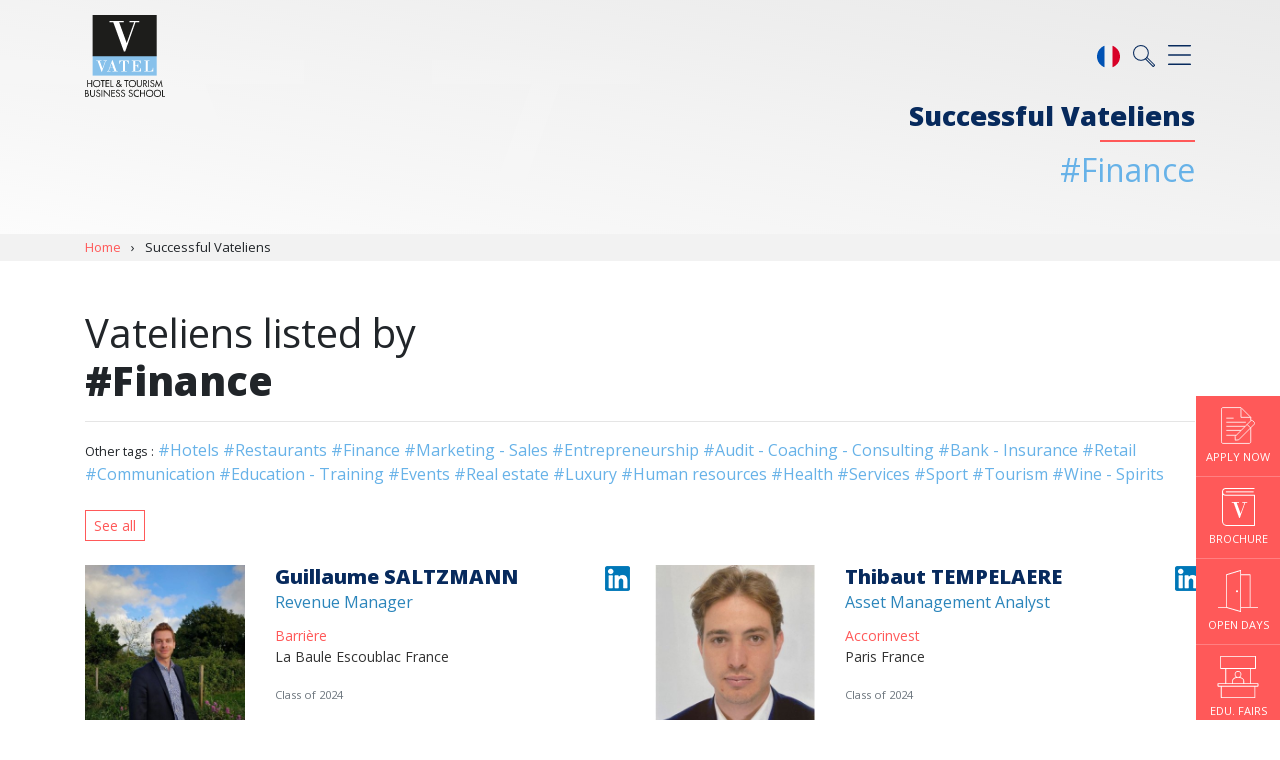

--- FILE ---
content_type: text/html; charset=UTF-8
request_url: https://www.vatel-brussels.be/en/careers-network/successful-vateliens/finance
body_size: 6250
content:
<!doctype html>
<html lang="en">
<head>
    <title>Vatel receives the Best Hotel Management School Award from professionals - Finance</title>
    <meta name="description" content="Vatel Group and its campuses throughout the world have won the “Best Hospitality Management School” award in the 17th Worldwide Hospitality Awards, competing against 42 prestigious international schools." />
    <meta name="google-site-verification" content="xNLUm4cvcgjKAIBifpyJc9xUDrci_sKLeVNO4ISJWMA" />
    <meta name="facebook-domain-verification" content="1qoxrj4q68332stwxi8pl4dbf1fkpl" />
    <meta charset="utf-8">
    <meta name="viewport" content="width=device-width, initial-scale=1, shrink-to-fit=no">
    <link rel="shortcut icon" href="/assets/images/favicon.ico" type="image/x-icon">
    <link rel="icon" href="/assets/images/favicon.ico" type="image/x-icon">
    <link rel="canonical" href="https://www.vatel-brussels.be/en/careers-network/successful-vateliens/finance" />
        <link rel="next" href="https://www.vatel-brussels.be/en/careers-network/successful-vateliens/finance?page=2">
    <link rel="preload" as="style" href="/dist/app.82bbbea6.css">
    <link href="/dist/app.82bbbea6.css" rel="stylesheet">
    <meta name="robots" content="index, follow">
    <!-- Open Graph data -->
<meta property="og:title" content="" />
<meta property="og:type" content="article" />
<meta property="og:url" content="https://www.vatel-brussels.be/en/careers-network/successful-vateliens/finance" />
<meta property="og:description" content="" />
<meta property="og:site_name" content="Vatel Bruxelles" />
<meta property="og:image" content="https://www.vatel-brussels.be/assets/images/sharing-defaut.jpg" />
    <!-- Twitter Card data -->
    <meta name="twitter:card" content="summary" />
    <meta name="twitter:description" content="" />
    <meta name="twitter:title" content="" />
    <meta name="twitter:image" content="https://www.vatel-brussels.be/assets/images/sharing-defaut.jpg" />
                    <script>(function(w,d,s,l,i){w[l]=w[l]||[];w[l].push({'gtm.start':
                    new Date().getTime(),event:'gtm.js'});var f=d.getElementsByTagName(s)[0],
                j=d.createElement(s),dl=l!='dataLayer'?'&l='+l:'';j.async=true;j.src=
                'https://www.googletagmanager.com/gtm.js?id='+i+dl;f.parentNode.insertBefore(j,f);
            })(window,document,'script','dataLayer','GTM-56XV6VX');</script>
    </head>
<body class="home" data-lang-id="1">
<noscript><iframe src="https://www.googletagmanager.com/ns.html?id=GTM-56XV6VX" height="0" width="0" style="display:none;visibility:hidden"></iframe></noscript>
<div id="navigation" class="careers-network ">
    <div class="container">
        <div class="row">
            <div class="col-6">
                <a href="/en" class="logovatel"><img src="/assets/svg/logo-vatel-fond-blanc.svg" alt="Logotype Vatel School"></a>
            </div>
            <div class="col-6 padding-burger">
                <a href="#" class="d-block burgerbar float-right" id="menubutton"></a>
                <a href="/en/infos/search" class="d-block loupe float-right mr-2"></a>
                <a href="/fr/carrieres-reseau/reussites" class="d-block flag float-right"><img src="https://vc3.vatelconnect.com/assets/global/flags/svg/fr.svg" alt="fr" class="w-100"></a>            </div>
        </div>
    </div>
</div>
<div id="navigation-content" class="w-100 pb-4 pt-4">
    <div class="container">
        <div class="row">
            <div class="col-12 mb-3">
                <a href="#" id="closenavigation" class="float-right"></a>
            </div>
            <div class="col-12 col-sm-6 col-lg-3 wborder mb-2 mb-lg-0">
                            <span class="text-uppercase color-blue2 font-weight-bold">Programs</span>
                            <ul class="mega-menu mt-xl-2"><li class="">» <a href="/en/hospitality-degrees/bachelor-international" title="Undergraduate degree - Bachelor" >Undergraduate degree - Bachelor</a></li><li class="">» <a href="/en/hospitality-degrees/mba-international" title="Graduate degree - MBA" >Graduate degree - MBA</a></li></ul></div><div class="col-12 col-sm-6 col-lg-3 wborder mb-2 mb-lg-0">
                            <span class="text-uppercase color-blue2 font-weight-bold">Careers & Network</span>
                            <ul class="mega-menu mt-xl-2"><li class="">» <a href="/en/careers-network/jobs-in-the-hospitality-industry" title="Jobs in the hospitality industry" >Jobs in the hospitality industry</a></li><li class="">» <a href="/en/careers-network/hospitality-management-school-rankings" title="Hospitality Management School rankings" >Hospitality Management School rankings</a></li><li class="">» <a href="/en/careers-network/professional-insertion-in-hospitality" title="Employment rate for Vatel alumni" >Employment rate for Vatel alumni</a></li><li class="active">» <a href="/en/careers-network/successful-vateliens" title="Successful Vateliens" >Successful Vateliens</a></li></ul></div><div class="col-12 col-sm-6 col-lg-3 wborder mb-2 mb-lg-0">
                            <span class="text-uppercase color-blue2 font-weight-bold">Companies</span>
                            <ul class="mega-menu mt-xl-2"><li class="">» <a href="/en/hospitality-companies/propose-an-internship" title="Propose an internship" >Propose an internship</a></li><li class="">» <a href="/en/hospitality-companies/propose-a-job" title="Propose a job" >Propose a job</a></li></ul></div><div class="col-12 col-sm-6 col-lg-3 wborder mb-2 mb-lg-0">
                            <span class="text-uppercase color-blue2 font-weight-bold">International Network</span>
                            <ul class="mega-menu mt-xl-2"><li class="">» <a href="/en/international-network/international-hospitality-school" title="About Vatel" >About Vatel</a></li></ul></div>        </div>
        <div class="row mt-4">
            <div class="col-6 col-md-4 col-lg mt-2 mt-lg-0"><a href="/en/hotel-management-school-belgium/vatel-brussels-presentation" title="Presentation - Vatel Belgium" class="campus-menu-item">Belgium</a></li></div>        </div>
        <div class="row mt-5">
            <div class="col-12 col-sm-4 col-lg">
                <span class="text-uppercase color-blue2 font-weight-bold">News</span>
                <ul class="mega-menu mt-xl-2"><li>» <a href="/en/news-hospitality-school" title="Latest News articles">Latest News articles</a></li></ul></div><div class="col-12 col-sm-4 col-lg">
                <span class="text-uppercase color-blue2 font-weight-bold">Students</span>
                <ul class="mega-menu mt-xl-2"><li>» <a href="/en/students/triade-access" title="Triade Access">Triade Access</a></li></ul></div>            <div class="col-12 col-sm-4 col-lg">
                <span class="text-uppercase color-blue2 font-weight-bold">Alumni</span>
                <ul class="mega-menu mt-xl-2">
                    <li>» <a href="/en/careers-network/find-a-job" title="Discuss, Share…">Discuss, Share…</a></li>
                </ul>
            </div>
            <div class="col-12 col-sm-6 col-lg bg-bleuvatel p-3">
                <span class="text-uppercase color-white">Contact Vatel</span>
                <ul class="mega-menu white mt-2">
                    <li>» <a href="/en/request-brochure" title="Request the Brochure">Request the Brochure</a></li><li>» <a href="/en/application" title="Candidater">Candidater</a></li><li>» <a href="/en/contacts" title="Contacts">Contacts</a></li>                </ul>
            </div>
            <div class="col-12 col-sm-6 col-lg bg-bleuvatel2 p-3">
                <span class="text-uppercase color-white">MEET US</span>
                <ul class="mega-menu white mt-2">
                    <li>» <a href="/en/events/open-days" title="Open Days">Open Days</a></li><li>» <a href="/en/events/fairs" title="Student Fairs">Student Fairs</a></li>                </ul>
            </div>
        </div>
    </div>
</div>
<div id="fixed-cta" data-aos="fade-left" data-aos-delay="350">
    <a href="/en/application" class="cta-infix brochure" title="Apply now">
        <img src="/assets/svg/candidater-thin.svg" width="34" height="37" alt="Apply now">
        <span class="text-uppercase">Apply now</span>
    </a>
    <a href="/en/request-brochure" class="cta-infix brochure" title="Brochure">
        <img src="/assets/svg/icone-brochure-45.svg" width="33" height="38" alt="Brochure">
        <span class="text-uppercase">Brochure</span>
    </a>
    <a href="/en/events/open-days" class="cta-infix jpo" title="Open Days">
        <img src="/assets/svg/icone-jpo.svg" width="42" height="42" alt="Open Days">
        <span class="text-uppercase">Open Days</span>
    </a>
            <a href="/en/events/fairs" class="cta-infix salons" title="EDU. FAIRS">
            <img src="/assets/svg/icone-salons.svg" width="42" height="42" alt="EDU. FAIRS">
            <span class="text-uppercase">EDU. FAIRS</span>
        </a>
    <!--    --><!--        <a href="--><!--" class="cta-infix mba" title="Contacts">-->
<!--            <img src="/assets/svg/icone-contact-cta.svg" width="37" height="41" alt="Contacts">-->
<!--            <span class="text-uppercase">Contacts</span>-->
<!--        </a>-->
<!--    --></div>
        <div id="header" class="container-fluid page pl-0 pr-0 careers-network" data-aos="fade-up">
            <div class="opacifier">
                <div class="container">
                    <div class="row">
                        <div class="col text-right">
                            <span class="head">Successful Vateliens</span>
                            <div class="divider mini bg-corail h2 mt-2 mb-1 float-right"></div>
                            <div class="clearfix"></div><span class="addTagHeader">#Finance</span>                        </div>
                    </div>
                </div>
            </div>
        </div>
        <section id="vateliens">
        <section id="breadcrumbnav" class="bg-gris pt-1 pb-1">
            <div class="container">
                <div class="row">
                    <div class="col-12">
                        <ol class="breadcrumblist" itemscope itemtype="https://schema.org/BreadcrumbList">
<li itemprop="itemListElement" itemscope itemtype="https://schema.org/ListItem">
                        <a itemprop="item" href="/"><span itemprop="name">Home</span></a>
                        <meta itemprop="position" content="1" />
                      </li> › 
<li itemprop="itemListElement" itemscope itemtype="https://schema.org/ListItem">
                            <span itemprop="name">Successful Vateliens</span>
                            <meta itemprop="position" content="3" />
                          </li>
</ol>
                    </div>
                </div>
            </div>
        </section>
        <div class="container pt-5 pb-2">
            <div class="row">
                                                    <div class="col-12">
                        <div class="mb-4">
                                        <h1>Vateliens listed by <br><strong>#Finance</strong></h1>
                                        <hr>
                                        <small>Other tags  :</small> <a href="/en/careers-network/successful-vateliens/hotels">#Hotels</a> <a href="/en/careers-network/successful-vateliens/restaurants">#Restaurants</a> <a href="/en/careers-network/successful-vateliens/finance">#Finance</a> <a href="/en/careers-network/successful-vateliens/marketing-sales">#Marketing - Sales</a> <a href="/en/careers-network/successful-vateliens/entrepreneurship">#Entrepreneurship</a> <a href="/en/careers-network/successful-vateliens/audit-coaching-consulting">#Audit - Coaching - Consulting</a> <a href="/en/careers-network/successful-vateliens/bank-insurance">#Bank - Insurance</a> <a href="/en/careers-network/successful-vateliens/retail">#Retail</a> <a href="/en/careers-network/successful-vateliens/communication">#Communication</a> <a href="/en/careers-network/successful-vateliens/education-training">#Education - Training</a> <a href="/en/careers-network/successful-vateliens/events">#Events</a> <a href="/en/careers-network/successful-vateliens/real-estate">#Real estate</a> <a href="/en/careers-network/successful-vateliens/luxury">#Luxury</a> <a href="/en/careers-network/successful-vateliens/human-resources">#Human resources</a> <a href="/en/careers-network/successful-vateliens/health">#Health</a> <a href="/en/careers-network/successful-vateliens/services">#Services</a> <a href="/en/careers-network/successful-vateliens/sport">#Sport</a> <a href="/en/careers-network/successful-vateliens/tourism">#Tourism</a> <a href="/en/careers-network/successful-vateliens/wine-spirits">#Wine - Spirits</a> <br><br>
                                        <a href="/en/careers-network/successful-vateliens" class="btn-cta-corail btn btn-sm">See all</a>
                                   </div>                     </div>
                                <div class="col-lg-6 ">
                                    <div class="card mb-3">
                                      <div class="row g-0">
                                        <div class="col-4">
                                          <img src="https://vc3.vatelconnect.com/files/sitesecole/commun/crop_1740405554.jpg" class="img-fluid rounded-start" alt="Guillaume SALTZMANN">
                                        </div>
                                        <div class="col-8">
                                          <div class="card-body p-0">
                                            <h5 class="card-title"><strong class="color-blue3">Guillaume SALTZMANN</strong><br><small class="color-blue2">Revenue Manager </small></h5>
                                            <p class="card-text"><span class="color-corail">Barrière</span><br> La Baule Escoublac France</p>
                                            <p class="card-text"><small class="text-muted">Class of 2024</small></p>
                                            <a href="https://www.linkedin.com/in/guillaume-saltzmann/" target="_blank" class="right-likendin" rel="nofollow"><img src="/assets/images/icon-linkedin-color.png" width="25" height="25" alt="Linkedin"></a>
                                          </div>
                                        </div>
                                      </div>
                                    </div>
                                </div><div class="col-lg-6 ">
                                    <div class="card mb-3">
                                      <div class="row g-0">
                                        <div class="col-4">
                                          <img src="https://vc3.vatelconnect.com/files/sitesecole/commun/crop_1740405986.jpg" class="img-fluid rounded-start" alt="Thibaut TEMPELAERE">
                                        </div>
                                        <div class="col-8">
                                          <div class="card-body p-0">
                                            <h5 class="card-title"><strong class="color-blue3">Thibaut TEMPELAERE</strong><br><small class="color-blue2">Asset Management Analyst</small></h5>
                                            <p class="card-text"><span class="color-corail">Accorinvest</span><br> Paris France</p>
                                            <p class="card-text"><small class="text-muted">Class of 2024</small></p>
                                            <a href="https://www.linkedin.com/in/thibaut-tempelaere-a18b9b170/" target="_blank" class="right-likendin" rel="nofollow"><img src="/assets/images/icon-linkedin-color.png" width="25" height="25" alt="Linkedin"></a>
                                          </div>
                                        </div>
                                      </div>
                                    </div>
                                </div><div class="col-lg-6 ">
                                    <div class="card mb-3">
                                      <div class="row g-0">
                                        <div class="col-4">
                                          <img src="https://vc3.vatelconnect.com/files/sitesecole/commun/crop_1740392230.jpg" class="img-fluid rounded-start" alt="Sam MEFFRE ">
                                        </div>
                                        <div class="col-8">
                                          <div class="card-body p-0">
                                            <h5 class="card-title"><strong class="color-blue3">Sam MEFFRE </strong><br><small class="color-blue2">Analyst RM</small></h5>
                                            <p class="card-text"><span class="color-corail">Shangri-La Paris </span><br> Paris France</p>
                                            <p class="card-text"><small class="text-muted">Class of 2024</small></p>
                                            <a href="https://www.linkedin.com/in/sammeffre/" target="_blank" class="right-likendin" rel="nofollow"><img src="/assets/images/icon-linkedin-color.png" width="25" height="25" alt="Linkedin"></a>
                                          </div>
                                        </div>
                                      </div>
                                    </div>
                                </div><div class="col-lg-6 ">
                                    <div class="card mb-3">
                                      <div class="row g-0">
                                        <div class="col-4">
                                          <img src="https://vc3.vatelconnect.com/files/sitesecole/commun/crop_1740392867.jpg" class="img-fluid rounded-start" alt="Céline MURARO">
                                        </div>
                                        <div class="col-8">
                                          <div class="card-body p-0">
                                            <h5 class="card-title"><strong class="color-blue3">Céline MURARO</strong><br><small class="color-blue2">Accounts payable accountant</small></h5>
                                            <p class="card-text"><span class="color-corail">Hôtel Lutétia</span><br> Paris France</p>
                                            <p class="card-text"><small class="text-muted">Class of 2024</small></p>
                                            <a href="https://www.linkedin.com/in/celine-muraro/" target="_blank" class="right-likendin" rel="nofollow"><img src="/assets/images/icon-linkedin-color.png" width="25" height="25" alt="Linkedin"></a>
                                          </div>
                                        </div>
                                      </div>
                                    </div>
                                </div><div class="col-lg-6 ">
                                    <div class="card mb-3">
                                      <div class="row g-0">
                                        <div class="col-4">
                                          <img src="https://vc3.vatelconnect.com/files/sitesecole/commun/crop_1738849188.jpg" class="img-fluid rounded-start" alt="Anissa JASMIN">
                                        </div>
                                        <div class="col-8">
                                          <div class="card-body p-0">
                                            <h5 class="card-title"><strong class="color-blue3">Anissa JASMIN</strong><br><small class="color-blue2">Revenue Analyst</small></h5>
                                            <p class="card-text"><span class="color-corail">PONANT </span><br> Marseille France</p>
                                            <p class="card-text"><small class="text-muted">Class of 2024</small></p>
                                            <a href="https://www.linkedin.com/in/anissajasmin/" target="_blank" class="right-likendin" rel="nofollow"><img src="/assets/images/icon-linkedin-color.png" width="25" height="25" alt="Linkedin"></a>
                                          </div>
                                        </div>
                                      </div>
                                    </div>
                                </div><div class="col-lg-6 ">
                                    <div class="card mb-3">
                                      <div class="row g-0">
                                        <div class="col-4">
                                          <img src="https://vc3.vatelconnect.com/files/sitesecole/commun/crop_1738850535.jpg" class="img-fluid rounded-start" alt="Sandrine LADEIRA">
                                        </div>
                                        <div class="col-8">
                                          <div class="card-body p-0">
                                            <h5 class="card-title"><strong class="color-blue3">Sandrine LADEIRA</strong><br><small class="color-blue2">Cost controller</small></h5>
                                            <p class="card-text"><span class="color-corail">Groupe Yannick Alléno</span><br> Paris France</p>
                                            <p class="card-text"><small class="text-muted">Class of 2024</small></p>
                                            <a href="https://www.linkedin.com/in/sandrine-ladeira-2163171b5/" target="_blank" class="right-likendin" rel="nofollow"><img src="/assets/images/icon-linkedin-color.png" width="25" height="25" alt="Linkedin"></a>
                                          </div>
                                        </div>
                                      </div>
                                    </div>
                                </div><div class="col-lg-6 ">
                                    <div class="card mb-3">
                                      <div class="row g-0">
                                        <div class="col-4">
                                          <img src="https://vc3.vatelconnect.com/files/sitesecole/commun/crop_1740388108.jpg" class="img-fluid rounded-start" alt="Cyprien Larrandabure  ">
                                        </div>
                                        <div class="col-8">
                                          <div class="card-body p-0">
                                            <h5 class="card-title"><strong class="color-blue3">Cyprien Larrandabure  </strong><br><small class="color-blue2">Income Auditor & Cost Controllrt</small></h5>
                                            <p class="card-text"><span class="color-corail">Amstel Hotel</span><br> Amsterdam Netherlands</p>
                                            <p class="card-text"><small class="text-muted">Class of 2024</small></p>
                                            <a href="https://www.linkedin.com/in/cyprien-larrandabure/" target="_blank" class="right-likendin" rel="nofollow"><img src="/assets/images/icon-linkedin-color.png" width="25" height="25" alt="Linkedin"></a>
                                          </div>
                                        </div>
                                      </div>
                                    </div>
                                </div><div class="col-lg-6 ">
                                    <div class="card mb-3">
                                      <div class="row g-0">
                                        <div class="col-4">
                                          <img src="https://vc3.vatelconnect.com/files/sitesecole/commun/crop_1738766261.jpg" class="img-fluid rounded-start" alt="Albane FREY">
                                        </div>
                                        <div class="col-8">
                                          <div class="card-body p-0">
                                            <h5 class="card-title"><strong class="color-blue3">Albane FREY</strong><br><small class="color-blue2">Financial Controller</small></h5>
                                            <p class="card-text"><span class="color-corail">Honotel</span><br> Paris France</p>
                                            <p class="card-text"><small class="text-muted">Class of 2024</small></p>
                                            <a href="https://www.linkedin.com/in/albane-frey-913a8b12a/" target="_blank" class="right-likendin" rel="nofollow"><img src="/assets/images/icon-linkedin-color.png" width="25" height="25" alt="Linkedin"></a>
                                          </div>
                                        </div>
                                      </div>
                                    </div>
                                </div><div class="col-lg-6 ">
                                    <div class="card mb-3">
                                      <div class="row g-0">
                                        <div class="col-4">
                                          <img src="https://vc3.vatelconnect.com/files/sitesecole/commun/crop_1738847170.jpg" class="img-fluid rounded-start" alt="Carla GARANJOUD ">
                                        </div>
                                        <div class="col-8">
                                          <div class="card-body p-0">
                                            <h5 class="card-title"><strong class="color-blue3">Carla GARANJOUD </strong><br><small class="color-blue2">Income Auditor</small></h5>
                                            <p class="card-text"><span class="color-corail">Mama Shelter </span><br> Paris France</p>
                                            <p class="card-text"><small class="text-muted">Class of 2024</small></p>
                                            <a href="https://www.linkedin.com/in/carla-garanjoud-81887717a/" target="_blank" class="right-likendin" rel="nofollow"><img src="/assets/images/icon-linkedin-color.png" width="25" height="25" alt="Linkedin"></a>
                                          </div>
                                        </div>
                                      </div>
                                    </div>
                                </div><div class="col-lg-6 ">
                                    <div class="card mb-3">
                                      <div class="row g-0">
                                        <div class="col-4">
                                          <img src="https://vc3.vatelconnect.com/files/sitesecole/commun/crop_1738847377.jpg" class="img-fluid rounded-start" alt="Camille GARDES">
                                        </div>
                                        <div class="col-8">
                                          <div class="card-body p-0">
                                            <h5 class="card-title"><strong class="color-blue3">Camille GARDES</strong><br><small class="color-blue2">Administration and payroll officer</small></h5>
                                            <p class="card-text"><span class="color-corail">The Westin Paris</span><br> Paris France</p>
                                            <p class="card-text"><small class="text-muted">Class of 2024</small></p>
                                            <a href="https://www.linkedin.com/in/camille-gardes-b9939a178/" target="_blank" class="right-likendin" rel="nofollow"><img src="/assets/images/icon-linkedin-color.png" width="25" height="25" alt="Linkedin"></a>
                                          </div>
                                        </div>
                                      </div>
                                    </div>
                                </div><div class="col-lg-6 ">
                                    <div class="card mb-3">
                                      <div class="row g-0">
                                        <div class="col-4">
                                          <img src="https://vc3.vatelconnect.com/files/sitesecole/commun/crop_1738848585.jpg" class="img-fluid rounded-start" alt="Justine HECKMANN">
                                        </div>
                                        <div class="col-8">
                                          <div class="card-body p-0">
                                            <h5 class="card-title"><strong class="color-blue3">Justine HECKMANN</strong><br><small class="color-blue2">Revenue and Reservations Coordinator</small></h5>
                                            <p class="card-text"><span class="color-corail">Groupe Hôtelier Grand Château</span><br> Laval Canada</p>
                                            <p class="card-text"><small class="text-muted">Class of 2024</small></p>
                                            <a href="https://www.linkedin.com/in/justine-heckmann/" target="_blank" class="right-likendin" rel="nofollow"><img src="/assets/images/icon-linkedin-color.png" width="25" height="25" alt="Linkedin"></a>
                                          </div>
                                        </div>
                                      </div>
                                    </div>
                                </div><div class="col-lg-6 ">
                                    <div class="card mb-3">
                                      <div class="row g-0">
                                        <div class="col-4">
                                          <img src="https://vc3.vatelconnect.com/files/sitesecole/commun/crop_1738684732.jpg" class="img-fluid rounded-start" alt="Madeleine DE BODARD">
                                        </div>
                                        <div class="col-8">
                                          <div class="card-body p-0">
                                            <h5 class="card-title"><strong class="color-blue3">Madeleine DE BODARD</strong><br><small class="color-blue2">Accounts </small></h5>
                                            <p class="card-text"><span class="color-corail">Biography group</span><br> Paris France</p>
                                            <p class="card-text"><small class="text-muted">Class of 2024</small></p>
                                            <a href="https://www.linkedin.com/in/madeleine-de-bodard-6227871b7/" target="_blank" class="right-likendin" rel="nofollow"><img src="/assets/images/icon-linkedin-color.png" width="25" height="25" alt="Linkedin"></a>
                                          </div>
                                        </div>
                                      </div>
                                    </div>
                                </div>                <div class="col-12 mb-3">
                    <div class="bg-bleuvatel3 p-4">
                        <h3 class="color-white">Search tags :</h3>
                        <div class="divider bg-corail h2"></div>
                        <a href="/en/careers-network/successful-vateliens/hotels">#Hotels</a> <a href="/en/careers-network/successful-vateliens/restaurants">#Restaurants</a> <a href="/en/careers-network/successful-vateliens/finance">#Finance</a> <a href="/en/careers-network/successful-vateliens/marketing-sales">#Marketing - Sales</a> <a href="/en/careers-network/successful-vateliens/entrepreneurship">#Entrepreneurship</a> <a href="/en/careers-network/successful-vateliens/audit-coaching-consulting">#Audit - Coaching - Consulting</a> <a href="/en/careers-network/successful-vateliens/bank-insurance">#Bank - Insurance</a> <a href="/en/careers-network/successful-vateliens/retail">#Retail</a> <a href="/en/careers-network/successful-vateliens/communication">#Communication</a> <a href="/en/careers-network/successful-vateliens/education-training">#Education - Training</a> <a href="/en/careers-network/successful-vateliens/events">#Events</a> <a href="/en/careers-network/successful-vateliens/real-estate">#Real estate</a> <a href="/en/careers-network/successful-vateliens/luxury">#Luxury</a> <a href="/en/careers-network/successful-vateliens/human-resources">#Human resources</a> <a href="/en/careers-network/successful-vateliens/health">#Health</a> <a href="/en/careers-network/successful-vateliens/services">#Services</a> <a href="/en/careers-network/successful-vateliens/sport">#Sport</a> <a href="/en/careers-network/successful-vateliens/tourism">#Tourism</a> <a href="/en/careers-network/successful-vateliens/wine-spirits">#Wine - Spirits</a>                     </div>
                </div>
            </div>
            <div class="row mt-3 mb-5">
                <div class="col pl-0">
                    <nav aria-label="Navigation Vatelien(e)s"><ul class="pagination justify-content-center"><li class="page-item disabled"><a class="page-link" href="https://www.vatel-brussels.be/en/careers-network/successful-vateliens/finance">Première</a></li><li class="page-item disabled"><a class="page-link" href="#">&laquo;</a></li><li class="page-item active"><a class="page-link" href="https://www.vatel-brussels.be/en/careers-network/successful-vateliens/finance?page=1">1</a></li><li class="page-item "><a class="page-link" href="https://www.vatel-brussels.be/en/careers-network/successful-vateliens/finance?page=2">2</a></li><li class="page-item "><a class="page-link" href="https://www.vatel-brussels.be/en/careers-network/successful-vateliens/finance?page=3">3</a></li><li class="page-item"><a class="page-link" href="https://www.vatel-brussels.be/en/careers-network/successful-vateliens/finance?page=2">&raquo;</a></li><li class="page-item"><a class="page-link" href="https://www.vatel-brussels.be/en/careers-network/successful-vateliens/finance?page=9">Dernière</a></li></ul></nav>                </div>
            </div>
        </div>
    </section>
    <!--<div class="embed-responsive embed-responsive-21by9">
        <iframe class="embed-responsive-item" src="https://vc3.vatelconnect.com/carto/vateliens.php" allowfullscreen></iframe>
    </div>-->
<div class="container-fluid bg-corail pt-4 pb-4">
    <div class="container">
        <div class="row">
            <div class="col-lg-10">
                <div class="h2 color-white text-center text-lg-left">Find my Vatel campus </div>
            </div>
            <div class="col-lg-2">
                <a href="/en/hospitality-degrees/find-your-hospitality-course" title="Find my Vatel campus " class="btn btn-block btn-lg btn-cta">Search now!</a>
            </div>
        </div>
    </div>
</div>
<div class="container-fluid section-padding bg-gris" id="infos-divers">
    <div class="container">
        <div class="row">
            <div class="col-12 text-center">
                <div class="h3 color-blue1">Coming events </div>
            </div>
        </div>
        <div class="row justify-content-center pt-4">
            <div class="col-12 col-md-6 col-lg-4">
                                <div class="item-date">
                                    <div class="date-zoom">
                                         6<br>
                                        <small>December</small>
                                    </div>
                                    <div class="date-infos">
                                        <span class="type">Educational Fair <strong>Bordeaux</strong>, <strong class="color-blue1">France</strong></span><br>
                                        <span class="date-complete">Saturday,  6 December 2025</span>
                                    </div>
                                </div>
                               <a class="arrow-date" href="/en/events/fairs/bordeaux/2025-12-06#ev1752">
                                    <img src="/assets/images/arrow-right-linky.png" alt="Flèche suite">
                               </a>
                            </div><div class="col-12 col-md-6 col-lg-4">
                                <div class="item-date">
                                    <div class="date-zoom">
                                         6<br>
                                        <small>December</small>
                                    </div>
                                    <div class="date-infos">
                                        <span class="type">Educational Fair <strong>Dunkerque</strong>, <strong class="color-blue1">France</strong></span><br>
                                        <span class="date-complete">Saturday,  6 December 2025</span>
                                    </div>
                                </div>
                               <a class="arrow-date" href="/en/events/fairs/brussels/2025-12-06#ev1765">
                                    <img src="/assets/images/arrow-right-linky.png" alt="Flèche suite">
                               </a>
                            </div><div class="col-12 col-md-6 col-lg-4">
                                <div class="item-date">
                                    <div class="date-zoom">
                                        13<br>
                                        <small>December</small>
                                    </div>
                                    <div class="date-infos">
                                        <span class="type">Educational Fair <strong>Uccle</strong>, <strong class="color-blue1">Belgium</strong></span><br>
                                        <span class="date-complete">Saturday, 13 December 2025</span>
                                    </div>
                                </div>
                               <a class="arrow-date" href="/en/events/fairs/brussels/2025-12-13#ev1766">
                                    <img src="/assets/images/arrow-right-linky.png" alt="Flèche suite">
                               </a>
                            </div>        </div>
    </div>
</div>
<footer class="section-padding">
    <div class="container">
        <div class="row">
            <div class="col-12 col-md-2 text-center text-md-left">
                <a href="/en"><img src="/assets/images/logo-vatel-footer.png" class="logo-footer" alt="Logo Vatel - Footer"></a>
            </div>
            <div class="col-12 col-md-10 ">
                <div class="social-links w-100 text-center text-md-right mb-4 mt-4 mt-md-0">
                    <a href="https://www.facebook.com/vatelbrussels" target="_blank" rel="external nofollow"><img src="/assets/images/icon-grey-facebook.png" alt="Facebook"></a>
                    <a href="https://www.linkedin.com/school/vatel-belgium" target="_blank" rel="external nofollow"><img src="/assets/images/icon-grey-linkedin.png" alt="Linkedin"></a>
                    <a href="https://www.youtube.com/user/VatelBelgium" target="_blank" rel="external nofollow"><img src="/assets/images/icon-grey-youtube.png" alt="Youtube"></a>
                    <a href="https://vimeo.com/vatelschools" target="_blank" rel="external nofollow"><img src="/assets/images/icon-grey-vimeo.png" alt="Vimeo"></a>
                    <a href="" target="_blank" rel="external nofollow"><img src="/assets/images/icon-grey-instagram.png" alt="Instagram"></a>
                </div>
                <div class="campus-footer w-100 text-center text-md-right mb-4 mt-4 mt-md-0">
                    <a href="https://www.vatel-brussels.be/en/hotel-management-school-belgium/vatel-brussels-presentation" class="text-uppercase" title="Vatel Brussels">Brussels</a>                </div>
            </div>
        </div>
    </div>
    <div class="container plan-site mt-4">
        <div class="row">
            <div class="col-6 col-md-3">
                <span class="titre">Programs</span>
                <ul><li class=""><a href="/en/hospitality-degrees/bachelor-international" title="Undergraduate degree - Bachelor" >Undergraduate degree - Bachelor</a></li><li class=""><a href="/en/hospitality-degrees/mba-international" title="Graduate degree - MBA" >Graduate degree - MBA</a></li></ul></div><div class="col-6 col-md-3">
                <span class="titre">Careers & Network</span>
                <ul><li class=""><a href="/en/careers-network/jobs-in-the-hospitality-industry" title="Jobs in the hospitality industry" >Jobs in the hospitality industry</a></li><li class=""><a href="/en/careers-network/hospitality-management-school-rankings" title="Hospitality Management School rankings" >Hospitality Management School rankings</a></li><li class=""><a href="/en/careers-network/professional-insertion-in-hospitality" title="Employment rate for Vatel alumni" >Employment rate for Vatel alumni</a></li><li class="active"><a href="/en/careers-network/successful-vateliens" title="Successful Vateliens" >Successful Vateliens</a></li></ul></div><div class="col-6 col-md-3">
                <span class="titre">Companies</span>
                <ul><li class=""><a href="/en/hospitality-companies/propose-an-internship" title="Propose an internship" >Propose an internship</a></li><li class=""><a href="/en/hospitality-companies/propose-a-job" title="Propose a job" >Propose a job</a></li></ul></div><div class="col-6 col-md-3">
                <span class="titre">International Network</span>
                <ul><li class=""><a href="/en/international-network/international-hospitality-school" title="About Vatel" >About Vatel</a></li></ul></div>        </div>
        <div class="row">
            <div class="col-12">
                <p>
                    All rights reserved Vatel© 2025 - Created by <a href="https://auda-design.com" target="_blank" title="Création de site internet">auda-design</a><br>
                    <a href="/en/infos/legal-notice-and-privacy-policy">Legal notice & Private policy</a> - <a href="/en/infos/general-conditions-of-use">User conditions</a> - <a href="#" type="button" data-cc="c-settings">Cookie settings 🍪</a>
                </p>
            </div>
        </div>
    </div>
</footer>
<script src="/dist/app.82bbbea6.js"></script>
</body>
</html>


--- FILE ---
content_type: text/css
request_url: https://www.vatel-brussels.be/dist/app.82bbbea6.css
body_size: 68692
content:
@charset "UTF-8";@import url(https://fonts.googleapis.com/css2?family=Open+Sans:wght@300;400;600;800&display=swap);
/*!
 * Bootstrap v4.6.0 (https://getbootstrap.com/)
 * Copyright 2011-2021 The Bootstrap Authors
 * Copyright 2011-2021 Twitter, Inc.
 * Licensed under MIT (https://github.com/twbs/bootstrap/blob/main/LICENSE)
 */:root{--blue:#007bff;--indigo:#6610f2;--purple:#6f42c1;--pink:#e83e8c;--red:#dc3545;--orange:#fd7e14;--yellow:#ffc107;--green:#28a745;--teal:#20c997;--cyan:#17a2b8;--white:#fff;--gray:#6c757d;--gray-dark:#343a40;--primary:#007bff;--secondary:#6c757d;--success:#28a745;--info:#17a2b8;--warning:#ffc107;--danger:#dc3545;--light:#f8f9fa;--dark:#343a40;--breakpoint-xs:0;--breakpoint-sm:576px;--breakpoint-md:768px;--breakpoint-lg:992px;--breakpoint-xl:1200px;--font-family-sans-serif:-apple-system,BlinkMacSystemFont,"Segoe UI",Roboto,"Helvetica Neue",Arial,"Noto Sans","Liberation Sans",sans-serif,"Apple Color Emoji","Segoe UI Emoji","Segoe UI Symbol","Noto Color Emoji";--font-family-monospace:SFMono-Regular,Menlo,Monaco,Consolas,"Liberation Mono","Courier New",monospace}*,:after,:before{box-sizing:border-box}html{font-family:sans-serif;line-height:1.15;-webkit-text-size-adjust:100%;-webkit-tap-highlight-color:rgba(0,0,0,0)}article,aside,figcaption,figure,footer,header,hgroup,main,nav,section{display:block}body{margin:0;font-family:-apple-system,BlinkMacSystemFont,Segoe UI,Roboto,Helvetica Neue,Arial,Noto Sans,Liberation Sans,sans-serif,Apple Color Emoji,Segoe UI Emoji,Segoe UI Symbol,Noto Color Emoji;font-size:1rem;font-weight:400;line-height:1.5;color:#212529;text-align:left;background-color:#fff}[tabindex="-1"]:focus:not(:focus-visible){outline:0!important}hr{box-sizing:content-box;height:0;overflow:visible}h1,h2,h3,h4,h5,h6{margin-top:0;margin-bottom:.5rem}p{margin-top:0;margin-bottom:1rem}abbr[data-original-title],abbr[title]{text-decoration:underline;text-decoration:underline dotted;cursor:help;border-bottom:0;text-decoration-skip-ink:none}address{font-style:normal;line-height:inherit}address,dl,ol,ul{margin-bottom:1rem}dl,ol,ul{margin-top:0}ol ol,ol ul,ul ol,ul ul{margin-bottom:0}dt{font-weight:700}dd{margin-bottom:.5rem;margin-left:0}blockquote{margin:0 0 1rem}b,strong{font-weight:bolder}small{font-size:80%}sub,sup{position:relative;font-size:75%;line-height:0;vertical-align:baseline}sub{bottom:-.25em}sup{top:-.5em}a{color:#007bff;text-decoration:none;background-color:transparent}a:hover{color:#0056b3;text-decoration:underline}a:not([href]):not([class]),a:not([href]):not([class]):hover{color:inherit;text-decoration:none}code,kbd,pre,samp{font-family:SFMono-Regular,Menlo,Monaco,Consolas,Liberation Mono,Courier New,monospace;font-size:1em}pre{margin-top:0;margin-bottom:1rem;overflow:auto;-ms-overflow-style:scrollbar}figure{margin:0 0 1rem}img{border-style:none}img,svg{vertical-align:middle}svg{overflow:hidden}table{border-collapse:collapse}caption{padding-top:.75rem;padding-bottom:.75rem;color:#6c757d;text-align:left;caption-side:bottom}th{text-align:inherit;text-align:-webkit-match-parent}label{display:inline-block;margin-bottom:.5rem}button{border-radius:0}button:focus:not(:focus-visible){outline:0}button,input,optgroup,select,textarea{margin:0;font-family:inherit;font-size:inherit;line-height:inherit}button,input{overflow:visible}button,select{text-transform:none}[role=button]{cursor:pointer}select{word-wrap:normal}[type=button],[type=reset],[type=submit],button{-webkit-appearance:button}[type=button]:not(:disabled),[type=reset]:not(:disabled),[type=submit]:not(:disabled),button:not(:disabled){cursor:pointer}[type=button]::-moz-focus-inner,[type=reset]::-moz-focus-inner,[type=submit]::-moz-focus-inner,button::-moz-focus-inner{padding:0;border-style:none}input[type=checkbox],input[type=radio]{box-sizing:border-box;padding:0}textarea{overflow:auto;resize:vertical}fieldset{min-width:0;padding:0;margin:0;border:0}legend{display:block;width:100%;max-width:100%;padding:0;margin-bottom:.5rem;font-size:1.5rem;line-height:inherit;color:inherit;white-space:normal}progress{vertical-align:baseline}[type=number]::-webkit-inner-spin-button,[type=number]::-webkit-outer-spin-button{height:auto}[type=search]{outline-offset:-2px;-webkit-appearance:none}[type=search]::-webkit-search-decoration{-webkit-appearance:none}::-webkit-file-upload-button{font:inherit;-webkit-appearance:button}output{display:inline-block}summary{display:list-item;cursor:pointer}template{display:none}[hidden]{display:none!important}.h1,.h2,.h3,.h4,.h5,.h6,h1,h2,h3,h4,h5,h6{margin-bottom:.5rem;font-weight:500;line-height:1.2}.h1,h1{font-size:2.5rem}.h2,h2{font-size:2rem}.h3,h3{font-size:1.75rem}.h4,h4{font-size:1.5rem}.h5,h5{font-size:1.25rem}.h6,h6{font-size:1rem}.lead{font-size:1.25rem;font-weight:300}.display-1{font-size:6rem}.display-1,.display-2{font-weight:300;line-height:1.2}.display-2{font-size:5.5rem}.display-3{font-size:4.5rem}.display-3,.display-4{font-weight:300;line-height:1.2}.display-4{font-size:3.5rem}hr{margin-top:1rem;margin-bottom:1rem;border:0;border-top:1px solid rgba(0,0,0,.1)}.small,small{font-size:80%;font-weight:400}.mark,mark{padding:.2em;background-color:#fcf8e3}.list-inline,.list-unstyled{padding-left:0;list-style:none}.list-inline-item{display:inline-block}.list-inline-item:not(:last-child){margin-right:.5rem}.initialism{font-size:90%;text-transform:uppercase}.blockquote{margin-bottom:1rem;font-size:1.25rem}.blockquote-footer{display:block;font-size:80%;color:#6c757d}.blockquote-footer:before{content:"— "}.img-fluid,.img-thumbnail{max-width:100%;height:auto}.img-thumbnail{padding:.25rem;background-color:#fff;border:1px solid #dee2e6;border-radius:.25rem}.figure{display:inline-block}.figure-img{margin-bottom:.5rem;line-height:1}.figure-caption{font-size:90%;color:#6c757d}code{font-size:87.5%;color:#e83e8c;word-wrap:break-word}a>code{color:inherit}kbd{padding:.2rem .4rem;font-size:87.5%;color:#fff;background-color:#212529;border-radius:.2rem}kbd kbd{padding:0;font-size:100%;font-weight:700}pre{display:block;font-size:87.5%;color:#212529}pre code{font-size:inherit;color:inherit;word-break:normal}.pre-scrollable{max-height:340px;overflow-y:scroll}.container,.container-fluid,.container-lg,.container-md,.container-sm,.container-xl{width:100%;padding-right:15px;padding-left:15px;margin-right:auto;margin-left:auto}@media (min-width:576px){.container,.container-sm{max-width:540px}}@media (min-width:768px){.container,.container-md,.container-sm{max-width:720px}}@media (min-width:992px){.container,.container-lg,.container-md,.container-sm{max-width:960px}}@media (min-width:1200px){.container,.container-lg,.container-md,.container-sm,.container-xl{max-width:1140px}}.row{display:flex;flex-wrap:wrap;margin-right:-15px;margin-left:-15px}.no-gutters{margin-right:0;margin-left:0}.no-gutters>.col,.no-gutters>[class*=col-]{padding-right:0;padding-left:0}.col,.col-1,.col-2,.col-3,.col-4,.col-5,.col-6,.col-7,.col-8,.col-9,.col-10,.col-11,.col-12,.col-auto,.col-lg,.col-lg-1,.col-lg-2,.col-lg-3,.col-lg-4,.col-lg-5,.col-lg-6,.col-lg-7,.col-lg-8,.col-lg-9,.col-lg-10,.col-lg-11,.col-lg-12,.col-lg-auto,.col-md,.col-md-1,.col-md-2,.col-md-3,.col-md-4,.col-md-5,.col-md-6,.col-md-7,.col-md-8,.col-md-9,.col-md-10,.col-md-11,.col-md-12,.col-md-auto,.col-sm,.col-sm-1,.col-sm-2,.col-sm-3,.col-sm-4,.col-sm-5,.col-sm-6,.col-sm-7,.col-sm-8,.col-sm-9,.col-sm-10,.col-sm-11,.col-sm-12,.col-sm-auto,.col-xl,.col-xl-1,.col-xl-2,.col-xl-3,.col-xl-4,.col-xl-5,.col-xl-6,.col-xl-7,.col-xl-8,.col-xl-9,.col-xl-10,.col-xl-11,.col-xl-12,.col-xl-auto{position:relative;width:100%;padding-right:15px;padding-left:15px}.col{flex-basis:0;flex-grow:1;max-width:100%}.row-cols-1>*{flex:0 0 100%;max-width:100%}.row-cols-2>*{flex:0 0 50%;max-width:50%}.row-cols-3>*{flex:0 0 33.3333333333%;max-width:33.3333333333%}.row-cols-4>*{flex:0 0 25%;max-width:25%}.row-cols-5>*{flex:0 0 20%;max-width:20%}.row-cols-6>*{flex:0 0 16.6666666667%;max-width:16.6666666667%}.col-auto{flex:0 0 auto;width:auto;max-width:100%}.col-1{flex:0 0 8.3333333333%;max-width:8.3333333333%}.col-2{flex:0 0 16.6666666667%;max-width:16.6666666667%}.col-3{flex:0 0 25%;max-width:25%}.col-4{flex:0 0 33.3333333333%;max-width:33.3333333333%}.col-5{flex:0 0 41.6666666667%;max-width:41.6666666667%}.col-6{flex:0 0 50%;max-width:50%}.col-7{flex:0 0 58.3333333333%;max-width:58.3333333333%}.col-8{flex:0 0 66.6666666667%;max-width:66.6666666667%}.col-9{flex:0 0 75%;max-width:75%}.col-10{flex:0 0 83.3333333333%;max-width:83.3333333333%}.col-11{flex:0 0 91.6666666667%;max-width:91.6666666667%}.col-12{flex:0 0 100%;max-width:100%}.order-first{order:-1}.order-last{order:13}.order-0{order:0}.order-1{order:1}.order-2{order:2}.order-3{order:3}.order-4{order:4}.order-5{order:5}.order-6{order:6}.order-7{order:7}.order-8{order:8}.order-9{order:9}.order-10{order:10}.order-11{order:11}.order-12{order:12}.offset-1{margin-left:8.3333333333%}.offset-2{margin-left:16.6666666667%}.offset-3{margin-left:25%}.offset-4{margin-left:33.3333333333%}.offset-5{margin-left:41.6666666667%}.offset-6{margin-left:50%}.offset-7{margin-left:58.3333333333%}.offset-8{margin-left:66.6666666667%}.offset-9{margin-left:75%}.offset-10{margin-left:83.3333333333%}.offset-11{margin-left:91.6666666667%}@media (min-width:576px){.col-sm{flex-basis:0;flex-grow:1;max-width:100%}.row-cols-sm-1>*{flex:0 0 100%;max-width:100%}.row-cols-sm-2>*{flex:0 0 50%;max-width:50%}.row-cols-sm-3>*{flex:0 0 33.3333333333%;max-width:33.3333333333%}.row-cols-sm-4>*{flex:0 0 25%;max-width:25%}.row-cols-sm-5>*{flex:0 0 20%;max-width:20%}.row-cols-sm-6>*{flex:0 0 16.6666666667%;max-width:16.6666666667%}.col-sm-auto{flex:0 0 auto;width:auto;max-width:100%}.col-sm-1{flex:0 0 8.3333333333%;max-width:8.3333333333%}.col-sm-2{flex:0 0 16.6666666667%;max-width:16.6666666667%}.col-sm-3{flex:0 0 25%;max-width:25%}.col-sm-4{flex:0 0 33.3333333333%;max-width:33.3333333333%}.col-sm-5{flex:0 0 41.6666666667%;max-width:41.6666666667%}.col-sm-6{flex:0 0 50%;max-width:50%}.col-sm-7{flex:0 0 58.3333333333%;max-width:58.3333333333%}.col-sm-8{flex:0 0 66.6666666667%;max-width:66.6666666667%}.col-sm-9{flex:0 0 75%;max-width:75%}.col-sm-10{flex:0 0 83.3333333333%;max-width:83.3333333333%}.col-sm-11{flex:0 0 91.6666666667%;max-width:91.6666666667%}.col-sm-12{flex:0 0 100%;max-width:100%}.order-sm-first{order:-1}.order-sm-last{order:13}.order-sm-0{order:0}.order-sm-1{order:1}.order-sm-2{order:2}.order-sm-3{order:3}.order-sm-4{order:4}.order-sm-5{order:5}.order-sm-6{order:6}.order-sm-7{order:7}.order-sm-8{order:8}.order-sm-9{order:9}.order-sm-10{order:10}.order-sm-11{order:11}.order-sm-12{order:12}.offset-sm-0{margin-left:0}.offset-sm-1{margin-left:8.3333333333%}.offset-sm-2{margin-left:16.6666666667%}.offset-sm-3{margin-left:25%}.offset-sm-4{margin-left:33.3333333333%}.offset-sm-5{margin-left:41.6666666667%}.offset-sm-6{margin-left:50%}.offset-sm-7{margin-left:58.3333333333%}.offset-sm-8{margin-left:66.6666666667%}.offset-sm-9{margin-left:75%}.offset-sm-10{margin-left:83.3333333333%}.offset-sm-11{margin-left:91.6666666667%}}@media (min-width:768px){.col-md{flex-basis:0;flex-grow:1;max-width:100%}.row-cols-md-1>*{flex:0 0 100%;max-width:100%}.row-cols-md-2>*{flex:0 0 50%;max-width:50%}.row-cols-md-3>*{flex:0 0 33.3333333333%;max-width:33.3333333333%}.row-cols-md-4>*{flex:0 0 25%;max-width:25%}.row-cols-md-5>*{flex:0 0 20%;max-width:20%}.row-cols-md-6>*{flex:0 0 16.6666666667%;max-width:16.6666666667%}.col-md-auto{flex:0 0 auto;width:auto;max-width:100%}.col-md-1{flex:0 0 8.3333333333%;max-width:8.3333333333%}.col-md-2{flex:0 0 16.6666666667%;max-width:16.6666666667%}.col-md-3{flex:0 0 25%;max-width:25%}.col-md-4{flex:0 0 33.3333333333%;max-width:33.3333333333%}.col-md-5{flex:0 0 41.6666666667%;max-width:41.6666666667%}.col-md-6{flex:0 0 50%;max-width:50%}.col-md-7{flex:0 0 58.3333333333%;max-width:58.3333333333%}.col-md-8{flex:0 0 66.6666666667%;max-width:66.6666666667%}.col-md-9{flex:0 0 75%;max-width:75%}.col-md-10{flex:0 0 83.3333333333%;max-width:83.3333333333%}.col-md-11{flex:0 0 91.6666666667%;max-width:91.6666666667%}.col-md-12{flex:0 0 100%;max-width:100%}.order-md-first{order:-1}.order-md-last{order:13}.order-md-0{order:0}.order-md-1{order:1}.order-md-2{order:2}.order-md-3{order:3}.order-md-4{order:4}.order-md-5{order:5}.order-md-6{order:6}.order-md-7{order:7}.order-md-8{order:8}.order-md-9{order:9}.order-md-10{order:10}.order-md-11{order:11}.order-md-12{order:12}.offset-md-0{margin-left:0}.offset-md-1{margin-left:8.3333333333%}.offset-md-2{margin-left:16.6666666667%}.offset-md-3{margin-left:25%}.offset-md-4{margin-left:33.3333333333%}.offset-md-5{margin-left:41.6666666667%}.offset-md-6{margin-left:50%}.offset-md-7{margin-left:58.3333333333%}.offset-md-8{margin-left:66.6666666667%}.offset-md-9{margin-left:75%}.offset-md-10{margin-left:83.3333333333%}.offset-md-11{margin-left:91.6666666667%}}@media (min-width:992px){.col-lg{flex-basis:0;flex-grow:1;max-width:100%}.row-cols-lg-1>*{flex:0 0 100%;max-width:100%}.row-cols-lg-2>*{flex:0 0 50%;max-width:50%}.row-cols-lg-3>*{flex:0 0 33.3333333333%;max-width:33.3333333333%}.row-cols-lg-4>*{flex:0 0 25%;max-width:25%}.row-cols-lg-5>*{flex:0 0 20%;max-width:20%}.row-cols-lg-6>*{flex:0 0 16.6666666667%;max-width:16.6666666667%}.col-lg-auto{flex:0 0 auto;width:auto;max-width:100%}.col-lg-1{flex:0 0 8.3333333333%;max-width:8.3333333333%}.col-lg-2{flex:0 0 16.6666666667%;max-width:16.6666666667%}.col-lg-3{flex:0 0 25%;max-width:25%}.col-lg-4{flex:0 0 33.3333333333%;max-width:33.3333333333%}.col-lg-5{flex:0 0 41.6666666667%;max-width:41.6666666667%}.col-lg-6{flex:0 0 50%;max-width:50%}.col-lg-7{flex:0 0 58.3333333333%;max-width:58.3333333333%}.col-lg-8{flex:0 0 66.6666666667%;max-width:66.6666666667%}.col-lg-9{flex:0 0 75%;max-width:75%}.col-lg-10{flex:0 0 83.3333333333%;max-width:83.3333333333%}.col-lg-11{flex:0 0 91.6666666667%;max-width:91.6666666667%}.col-lg-12{flex:0 0 100%;max-width:100%}.order-lg-first{order:-1}.order-lg-last{order:13}.order-lg-0{order:0}.order-lg-1{order:1}.order-lg-2{order:2}.order-lg-3{order:3}.order-lg-4{order:4}.order-lg-5{order:5}.order-lg-6{order:6}.order-lg-7{order:7}.order-lg-8{order:8}.order-lg-9{order:9}.order-lg-10{order:10}.order-lg-11{order:11}.order-lg-12{order:12}.offset-lg-0{margin-left:0}.offset-lg-1{margin-left:8.3333333333%}.offset-lg-2{margin-left:16.6666666667%}.offset-lg-3{margin-left:25%}.offset-lg-4{margin-left:33.3333333333%}.offset-lg-5{margin-left:41.6666666667%}.offset-lg-6{margin-left:50%}.offset-lg-7{margin-left:58.3333333333%}.offset-lg-8{margin-left:66.6666666667%}.offset-lg-9{margin-left:75%}.offset-lg-10{margin-left:83.3333333333%}.offset-lg-11{margin-left:91.6666666667%}}@media (min-width:1200px){.col-xl{flex-basis:0;flex-grow:1;max-width:100%}.row-cols-xl-1>*{flex:0 0 100%;max-width:100%}.row-cols-xl-2>*{flex:0 0 50%;max-width:50%}.row-cols-xl-3>*{flex:0 0 33.3333333333%;max-width:33.3333333333%}.row-cols-xl-4>*{flex:0 0 25%;max-width:25%}.row-cols-xl-5>*{flex:0 0 20%;max-width:20%}.row-cols-xl-6>*{flex:0 0 16.6666666667%;max-width:16.6666666667%}.col-xl-auto{flex:0 0 auto;width:auto;max-width:100%}.col-xl-1{flex:0 0 8.3333333333%;max-width:8.3333333333%}.col-xl-2{flex:0 0 16.6666666667%;max-width:16.6666666667%}.col-xl-3{flex:0 0 25%;max-width:25%}.col-xl-4{flex:0 0 33.3333333333%;max-width:33.3333333333%}.col-xl-5{flex:0 0 41.6666666667%;max-width:41.6666666667%}.col-xl-6{flex:0 0 50%;max-width:50%}.col-xl-7{flex:0 0 58.3333333333%;max-width:58.3333333333%}.col-xl-8{flex:0 0 66.6666666667%;max-width:66.6666666667%}.col-xl-9{flex:0 0 75%;max-width:75%}.col-xl-10{flex:0 0 83.3333333333%;max-width:83.3333333333%}.col-xl-11{flex:0 0 91.6666666667%;max-width:91.6666666667%}.col-xl-12{flex:0 0 100%;max-width:100%}.order-xl-first{order:-1}.order-xl-last{order:13}.order-xl-0{order:0}.order-xl-1{order:1}.order-xl-2{order:2}.order-xl-3{order:3}.order-xl-4{order:4}.order-xl-5{order:5}.order-xl-6{order:6}.order-xl-7{order:7}.order-xl-8{order:8}.order-xl-9{order:9}.order-xl-10{order:10}.order-xl-11{order:11}.order-xl-12{order:12}.offset-xl-0{margin-left:0}.offset-xl-1{margin-left:8.3333333333%}.offset-xl-2{margin-left:16.6666666667%}.offset-xl-3{margin-left:25%}.offset-xl-4{margin-left:33.3333333333%}.offset-xl-5{margin-left:41.6666666667%}.offset-xl-6{margin-left:50%}.offset-xl-7{margin-left:58.3333333333%}.offset-xl-8{margin-left:66.6666666667%}.offset-xl-9{margin-left:75%}.offset-xl-10{margin-left:83.3333333333%}.offset-xl-11{margin-left:91.6666666667%}}.table{width:100%;margin-bottom:1rem;color:#212529}.table td,.table th{padding:.75rem;vertical-align:top;border-top:1px solid #dee2e6}.table thead th{vertical-align:bottom;border-bottom:2px solid #dee2e6}.table tbody+tbody{border-top:2px solid #dee2e6}.table-sm td,.table-sm th{padding:.3rem}.table-bordered,.table-bordered td,.table-bordered th{border:1px solid #dee2e6}.table-bordered thead td,.table-bordered thead th{border-bottom-width:2px}.table-borderless tbody+tbody,.table-borderless td,.table-borderless th,.table-borderless thead th{border:0}.table-striped tbody tr:nth-of-type(odd){background-color:rgba(0,0,0,.05)}.table-hover tbody tr:hover{color:#212529;background-color:rgba(0,0,0,.075)}.table-primary,.table-primary>td,.table-primary>th{background-color:#b8daff}.table-primary tbody+tbody,.table-primary td,.table-primary th,.table-primary thead th{border-color:#7abaff}.table-hover .table-primary:hover,.table-hover .table-primary:hover>td,.table-hover .table-primary:hover>th{background-color:#9fcdff}.table-secondary,.table-secondary>td,.table-secondary>th{background-color:#d6d8db}.table-secondary tbody+tbody,.table-secondary td,.table-secondary th,.table-secondary thead th{border-color:#b3b7bb}.table-hover .table-secondary:hover,.table-hover .table-secondary:hover>td,.table-hover .table-secondary:hover>th{background-color:#c8cbcf}.table-success,.table-success>td,.table-success>th{background-color:#c3e6cb}.table-success tbody+tbody,.table-success td,.table-success th,.table-success thead th{border-color:#8fd19e}.table-hover .table-success:hover,.table-hover .table-success:hover>td,.table-hover .table-success:hover>th{background-color:#b1dfbb}.table-info,.table-info>td,.table-info>th{background-color:#bee5eb}.table-info tbody+tbody,.table-info td,.table-info th,.table-info thead th{border-color:#86cfda}.table-hover .table-info:hover,.table-hover .table-info:hover>td,.table-hover .table-info:hover>th{background-color:#abdde5}.table-warning,.table-warning>td,.table-warning>th{background-color:#ffeeba}.table-warning tbody+tbody,.table-warning td,.table-warning th,.table-warning thead th{border-color:#ffdf7e}.table-hover .table-warning:hover,.table-hover .table-warning:hover>td,.table-hover .table-warning:hover>th{background-color:#ffe8a1}.table-danger,.table-danger>td,.table-danger>th{background-color:#f5c6cb}.table-danger tbody+tbody,.table-danger td,.table-danger th,.table-danger thead th{border-color:#ed969e}.table-hover .table-danger:hover,.table-hover .table-danger:hover>td,.table-hover .table-danger:hover>th{background-color:#f1b0b7}.table-light,.table-light>td,.table-light>th{background-color:#fdfdfe}.table-light tbody+tbody,.table-light td,.table-light th,.table-light thead th{border-color:#fbfcfc}.table-hover .table-light:hover,.table-hover .table-light:hover>td,.table-hover .table-light:hover>th{background-color:#ececf6}.table-dark,.table-dark>td,.table-dark>th{background-color:#c6c8ca}.table-dark tbody+tbody,.table-dark td,.table-dark th,.table-dark thead th{border-color:#95999c}.table-hover .table-dark:hover,.table-hover .table-dark:hover>td,.table-hover .table-dark:hover>th{background-color:#b9bbbe}.table-active,.table-active>td,.table-active>th,.table-hover .table-active:hover,.table-hover .table-active:hover>td,.table-hover .table-active:hover>th{background-color:rgba(0,0,0,.075)}.table .thead-dark th{color:#fff;background-color:#343a40;border-color:#454d55}.table .thead-light th{color:#495057;background-color:#e9ecef;border-color:#dee2e6}.table-dark{color:#fff;background-color:#343a40}.table-dark td,.table-dark th,.table-dark thead th{border-color:#454d55}.table-dark.table-bordered{border:0}.table-dark.table-striped tbody tr:nth-of-type(odd){background-color:hsla(0,0%,100%,.05)}.table-dark.table-hover tbody tr:hover{color:#fff;background-color:hsla(0,0%,100%,.075)}@media (max-width:575.98px){.table-responsive-sm{display:block;width:100%;overflow-x:auto;-webkit-overflow-scrolling:touch}.table-responsive-sm>.table-bordered{border:0}}@media (max-width:767.98px){.table-responsive-md{display:block;width:100%;overflow-x:auto;-webkit-overflow-scrolling:touch}.table-responsive-md>.table-bordered{border:0}}@media (max-width:991.98px){.table-responsive-lg{display:block;width:100%;overflow-x:auto;-webkit-overflow-scrolling:touch}.table-responsive-lg>.table-bordered{border:0}}@media (max-width:1199.98px){.table-responsive-xl{display:block;width:100%;overflow-x:auto;-webkit-overflow-scrolling:touch}.table-responsive-xl>.table-bordered{border:0}}.table-responsive{display:block;width:100%;overflow-x:auto;-webkit-overflow-scrolling:touch}.table-responsive>.table-bordered{border:0}.form-control{display:block;width:100%;height:calc(1.5em + .75rem + 2px);padding:.375rem .75rem;font-size:1rem;font-weight:400;line-height:1.5;color:#495057;background-color:#fff;background-clip:padding-box;border:1px solid #ced4da;border-radius:.25rem;transition:border-color .15s ease-in-out,box-shadow .15s ease-in-out}@media (prefers-reduced-motion:reduce){.form-control{transition:none}}.form-control::-ms-expand{background-color:transparent;border:0}.form-control:-moz-focusring{color:transparent;text-shadow:0 0 0 #495057}.form-control:focus{color:#495057;background-color:#fff;border-color:#80bdff;outline:0;box-shadow:0 0 0 .2rem rgba(0,123,255,.25)}.form-control::placeholder{color:#6c757d;opacity:1}.form-control:disabled,.form-control[readonly]{background-color:#e9ecef;opacity:1}input[type=date].form-control,input[type=datetime-local].form-control,input[type=month].form-control,input[type=time].form-control{appearance:none}select.form-control:focus::-ms-value{color:#495057;background-color:#fff}.form-control-file,.form-control-range{display:block;width:100%}.col-form-label{padding-top:calc(.375rem + 1px);padding-bottom:calc(.375rem + 1px);margin-bottom:0;font-size:inherit;line-height:1.5}.col-form-label-lg{padding-top:calc(.5rem + 1px);padding-bottom:calc(.5rem + 1px);font-size:1.25rem;line-height:1.5}.col-form-label-sm{padding-top:calc(.25rem + 1px);padding-bottom:calc(.25rem + 1px);font-size:.875rem;line-height:1.5}.form-control-plaintext{display:block;width:100%;padding:.375rem 0;margin-bottom:0;font-size:1rem;line-height:1.5;color:#212529;background-color:transparent;border:solid transparent;border-width:1px 0}.form-control-plaintext.form-control-lg,.form-control-plaintext.form-control-sm{padding-right:0;padding-left:0}.form-control-sm{height:calc(1.5em + .5rem + 2px);padding:.25rem .5rem;font-size:.875rem;line-height:1.5;border-radius:.2rem}.form-control-lg{height:calc(1.5em + 1rem + 2px);padding:.5rem 1rem;font-size:1.25rem;line-height:1.5;border-radius:.3rem}select.form-control[multiple],select.form-control[size],textarea.form-control{height:auto}.form-group{margin-bottom:1rem}.form-text{display:block;margin-top:.25rem}.form-row{display:flex;flex-wrap:wrap;margin-right:-5px;margin-left:-5px}.form-row>.col,.form-row>[class*=col-]{padding-right:5px;padding-left:5px}.form-check{position:relative;display:block;padding-left:1.25rem}.form-check-input{position:absolute;margin-top:.3rem;margin-left:-1.25rem}.form-check-input:disabled~.form-check-label,.form-check-input[disabled]~.form-check-label{color:#6c757d}.form-check-label{margin-bottom:0}.form-check-inline{display:inline-flex;align-items:center;padding-left:0;margin-right:.75rem}.form-check-inline .form-check-input{position:static;margin-top:0;margin-right:.3125rem;margin-left:0}.valid-feedback{display:none;width:100%;margin-top:.25rem;font-size:80%;color:#28a745}.valid-tooltip{position:absolute;top:100%;left:0;z-index:5;display:none;max-width:100%;padding:.25rem .5rem;margin-top:.1rem;font-size:.875rem;line-height:1.5;color:#fff;background-color:rgba(40,167,69,.9);border-radius:.25rem}.form-row>.col>.valid-tooltip,.form-row>[class*=col-]>.valid-tooltip{left:5px}.is-valid~.valid-feedback,.is-valid~.valid-tooltip,.was-validated :valid~.valid-feedback,.was-validated :valid~.valid-tooltip{display:block}.form-control.is-valid,.was-validated .form-control:valid{border-color:#28a745;padding-right:calc(1.5em + .75rem);background-image:url("data:image/svg+xml;charset=utf-8,%3Csvg xmlns='http://www.w3.org/2000/svg' width='8' height='8'%3E%3Cpath fill='%2328a745' d='M2.3 6.73L.6 4.53c-.4-1.04.46-1.4 1.1-.8l1.1 1.4 3.4-3.8c.6-.63 1.6-.27 1.2.7l-4 4.6c-.43.5-.8.4-1.1.1z'/%3E%3C/svg%3E");background-repeat:no-repeat;background-position:right calc(.375em + .1875rem) center;background-size:calc(.75em + .375rem) calc(.75em + .375rem)}.form-control.is-valid:focus,.was-validated .form-control:valid:focus{border-color:#28a745;box-shadow:0 0 0 .2rem rgba(40,167,69,.25)}.was-validated textarea.form-control:valid,textarea.form-control.is-valid{padding-right:calc(1.5em + .75rem);background-position:top calc(.375em + .1875rem) right calc(.375em + .1875rem)}.custom-select.is-valid,.was-validated .custom-select:valid{border-color:#28a745;padding-right:calc(.75em + 2.3125rem);background:url("data:image/svg+xml;charset=utf-8,%3Csvg xmlns='http://www.w3.org/2000/svg' width='4' height='5'%3E%3Cpath fill='%23343a40' d='M2 0L0 2h4zm0 5L0 3h4z'/%3E%3C/svg%3E") right .75rem center/8px 10px no-repeat,#fff url("data:image/svg+xml;charset=utf-8,%3Csvg xmlns='http://www.w3.org/2000/svg' width='8' height='8'%3E%3Cpath fill='%2328a745' d='M2.3 6.73L.6 4.53c-.4-1.04.46-1.4 1.1-.8l1.1 1.4 3.4-3.8c.6-.63 1.6-.27 1.2.7l-4 4.6c-.43.5-.8.4-1.1.1z'/%3E%3C/svg%3E") center right 1.75rem/calc(.75em + .375rem) calc(.75em + .375rem) no-repeat}.custom-select.is-valid:focus,.was-validated .custom-select:valid:focus{border-color:#28a745;box-shadow:0 0 0 .2rem rgba(40,167,69,.25)}.form-check-input.is-valid~.form-check-label,.was-validated .form-check-input:valid~.form-check-label{color:#28a745}.form-check-input.is-valid~.valid-feedback,.form-check-input.is-valid~.valid-tooltip,.was-validated .form-check-input:valid~.valid-feedback,.was-validated .form-check-input:valid~.valid-tooltip{display:block}.custom-control-input.is-valid~.custom-control-label,.was-validated .custom-control-input:valid~.custom-control-label{color:#28a745}.custom-control-input.is-valid~.custom-control-label:before,.was-validated .custom-control-input:valid~.custom-control-label:before{border-color:#28a745}.custom-control-input.is-valid:checked~.custom-control-label:before,.was-validated .custom-control-input:valid:checked~.custom-control-label:before{border-color:#34ce57;background-color:#34ce57}.custom-control-input.is-valid:focus~.custom-control-label:before,.was-validated .custom-control-input:valid:focus~.custom-control-label:before{box-shadow:0 0 0 .2rem rgba(40,167,69,.25)}.custom-control-input.is-valid:focus:not(:checked)~.custom-control-label:before,.custom-file-input.is-valid~.custom-file-label,.was-validated .custom-control-input:valid:focus:not(:checked)~.custom-control-label:before,.was-validated .custom-file-input:valid~.custom-file-label{border-color:#28a745}.custom-file-input.is-valid:focus~.custom-file-label,.was-validated .custom-file-input:valid:focus~.custom-file-label{border-color:#28a745;box-shadow:0 0 0 .2rem rgba(40,167,69,.25)}.invalid-feedback{display:none;width:100%;margin-top:.25rem;font-size:80%;color:#dc3545}.invalid-tooltip{position:absolute;top:100%;left:0;z-index:5;display:none;max-width:100%;padding:.25rem .5rem;margin-top:.1rem;font-size:.875rem;line-height:1.5;color:#fff;background-color:rgba(220,53,69,.9);border-radius:.25rem}.form-row>.col>.invalid-tooltip,.form-row>[class*=col-]>.invalid-tooltip{left:5px}.is-invalid~.invalid-feedback,.is-invalid~.invalid-tooltip,.was-validated :invalid~.invalid-feedback,.was-validated :invalid~.invalid-tooltip{display:block}.form-control.is-invalid,.was-validated .form-control:invalid{border-color:#dc3545;padding-right:calc(1.5em + .75rem);background-image:url("data:image/svg+xml;charset=utf-8,%3Csvg xmlns='http://www.w3.org/2000/svg' width='12' height='12' fill='none' stroke='%23dc3545'%3E%3Ccircle cx='6' cy='6' r='4.5'/%3E%3Cpath stroke-linejoin='round' d='M5.8 3.6h.4L6 6.5z'/%3E%3Ccircle cx='6' cy='8.2' r='.6' fill='%23dc3545' stroke='none'/%3E%3C/svg%3E");background-repeat:no-repeat;background-position:right calc(.375em + .1875rem) center;background-size:calc(.75em + .375rem) calc(.75em + .375rem)}.form-control.is-invalid:focus,.was-validated .form-control:invalid:focus{border-color:#dc3545;box-shadow:0 0 0 .2rem rgba(220,53,69,.25)}.was-validated textarea.form-control:invalid,textarea.form-control.is-invalid{padding-right:calc(1.5em + .75rem);background-position:top calc(.375em + .1875rem) right calc(.375em + .1875rem)}.custom-select.is-invalid,.was-validated .custom-select:invalid{border-color:#dc3545;padding-right:calc(.75em + 2.3125rem);background:url("data:image/svg+xml;charset=utf-8,%3Csvg xmlns='http://www.w3.org/2000/svg' width='4' height='5'%3E%3Cpath fill='%23343a40' d='M2 0L0 2h4zm0 5L0 3h4z'/%3E%3C/svg%3E") right .75rem center/8px 10px no-repeat,#fff url("data:image/svg+xml;charset=utf-8,%3Csvg xmlns='http://www.w3.org/2000/svg' width='12' height='12' fill='none' stroke='%23dc3545'%3E%3Ccircle cx='6' cy='6' r='4.5'/%3E%3Cpath stroke-linejoin='round' d='M5.8 3.6h.4L6 6.5z'/%3E%3Ccircle cx='6' cy='8.2' r='.6' fill='%23dc3545' stroke='none'/%3E%3C/svg%3E") center right 1.75rem/calc(.75em + .375rem) calc(.75em + .375rem) no-repeat}.custom-select.is-invalid:focus,.was-validated .custom-select:invalid:focus{border-color:#dc3545;box-shadow:0 0 0 .2rem rgba(220,53,69,.25)}.form-check-input.is-invalid~.form-check-label,.was-validated .form-check-input:invalid~.form-check-label{color:#dc3545}.form-check-input.is-invalid~.invalid-feedback,.form-check-input.is-invalid~.invalid-tooltip,.was-validated .form-check-input:invalid~.invalid-feedback,.was-validated .form-check-input:invalid~.invalid-tooltip{display:block}.custom-control-input.is-invalid~.custom-control-label,.was-validated .custom-control-input:invalid~.custom-control-label{color:#dc3545}.custom-control-input.is-invalid~.custom-control-label:before,.was-validated .custom-control-input:invalid~.custom-control-label:before{border-color:#dc3545}.custom-control-input.is-invalid:checked~.custom-control-label:before,.was-validated .custom-control-input:invalid:checked~.custom-control-label:before{border-color:#e4606d;background-color:#e4606d}.custom-control-input.is-invalid:focus~.custom-control-label:before,.was-validated .custom-control-input:invalid:focus~.custom-control-label:before{box-shadow:0 0 0 .2rem rgba(220,53,69,.25)}.custom-control-input.is-invalid:focus:not(:checked)~.custom-control-label:before,.custom-file-input.is-invalid~.custom-file-label,.was-validated .custom-control-input:invalid:focus:not(:checked)~.custom-control-label:before,.was-validated .custom-file-input:invalid~.custom-file-label{border-color:#dc3545}.custom-file-input.is-invalid:focus~.custom-file-label,.was-validated .custom-file-input:invalid:focus~.custom-file-label{border-color:#dc3545;box-shadow:0 0 0 .2rem rgba(220,53,69,.25)}.form-inline{display:flex;flex-flow:row wrap;align-items:center}.form-inline .form-check{width:100%}@media (min-width:576px){.form-inline label{justify-content:center}.form-inline .form-group,.form-inline label{display:flex;align-items:center;margin-bottom:0}.form-inline .form-group{flex:0 0 auto;flex-flow:row wrap}.form-inline .form-control{display:inline-block;width:auto;vertical-align:middle}.form-inline .form-control-plaintext{display:inline-block}.form-inline .custom-select,.form-inline .input-group{width:auto}.form-inline .form-check{display:flex;align-items:center;justify-content:center;width:auto;padding-left:0}.form-inline .form-check-input{position:relative;flex-shrink:0;margin-top:0;margin-right:.25rem;margin-left:0}.form-inline .custom-control{align-items:center;justify-content:center}.form-inline .custom-control-label{margin-bottom:0}}.btn{display:inline-block;font-weight:400;color:#212529;text-align:center;vertical-align:middle;user-select:none;background-color:transparent;border:1px solid transparent;padding:.375rem .75rem;font-size:1rem;line-height:1.5;border-radius:.25rem;transition:color .15s ease-in-out,background-color .15s ease-in-out,border-color .15s ease-in-out,box-shadow .15s ease-in-out}@media (prefers-reduced-motion:reduce){.btn{transition:none}}.btn:hover{color:#212529;text-decoration:none}.btn.focus,.btn:focus{outline:0;box-shadow:0 0 0 .2rem rgba(0,123,255,.25)}.btn.disabled,.btn:disabled{opacity:.65}.btn:not(:disabled):not(.disabled){cursor:pointer}a.btn.disabled,fieldset:disabled a.btn{pointer-events:none}.btn-primary{color:#fff;background-color:#007bff;border-color:#007bff}.btn-primary.focus,.btn-primary:focus,.btn-primary:hover{color:#fff;background-color:#0069d9;border-color:#0062cc}.btn-primary.focus,.btn-primary:focus{box-shadow:0 0 0 .2rem rgba(38,143,255,.5)}.btn-primary.disabled,.btn-primary:disabled{color:#fff;background-color:#007bff;border-color:#007bff}.btn-primary:not(:disabled):not(.disabled).active,.btn-primary:not(:disabled):not(.disabled):active,.show>.btn-primary.dropdown-toggle{color:#fff;background-color:#0062cc;border-color:#005cbf}.btn-primary:not(:disabled):not(.disabled).active:focus,.btn-primary:not(:disabled):not(.disabled):active:focus,.show>.btn-primary.dropdown-toggle:focus{box-shadow:0 0 0 .2rem rgba(38,143,255,.5)}.btn-secondary{color:#fff;background-color:#6c757d;border-color:#6c757d}.btn-secondary.focus,.btn-secondary:focus,.btn-secondary:hover{color:#fff;background-color:#5a6268;border-color:#545b62}.btn-secondary.focus,.btn-secondary:focus{box-shadow:0 0 0 .2rem rgba(130,138,145,.5)}.btn-secondary.disabled,.btn-secondary:disabled{color:#fff;background-color:#6c757d;border-color:#6c757d}.btn-secondary:not(:disabled):not(.disabled).active,.btn-secondary:not(:disabled):not(.disabled):active,.show>.btn-secondary.dropdown-toggle{color:#fff;background-color:#545b62;border-color:#4e555b}.btn-secondary:not(:disabled):not(.disabled).active:focus,.btn-secondary:not(:disabled):not(.disabled):active:focus,.show>.btn-secondary.dropdown-toggle:focus{box-shadow:0 0 0 .2rem rgba(130,138,145,.5)}.btn-success{color:#fff;background-color:#28a745;border-color:#28a745}.btn-success.focus,.btn-success:focus,.btn-success:hover{color:#fff;background-color:#218838;border-color:#1e7e34}.btn-success.focus,.btn-success:focus{box-shadow:0 0 0 .2rem rgba(72,180,97,.5)}.btn-success.disabled,.btn-success:disabled{color:#fff;background-color:#28a745;border-color:#28a745}.btn-success:not(:disabled):not(.disabled).active,.btn-success:not(:disabled):not(.disabled):active,.show>.btn-success.dropdown-toggle{color:#fff;background-color:#1e7e34;border-color:#1c7430}.btn-success:not(:disabled):not(.disabled).active:focus,.btn-success:not(:disabled):not(.disabled):active:focus,.show>.btn-success.dropdown-toggle:focus{box-shadow:0 0 0 .2rem rgba(72,180,97,.5)}.btn-info{color:#fff;background-color:#17a2b8;border-color:#17a2b8}.btn-info.focus,.btn-info:focus,.btn-info:hover{color:#fff;background-color:#138496;border-color:#117a8b}.btn-info.focus,.btn-info:focus{box-shadow:0 0 0 .2rem rgba(58,176,195,.5)}.btn-info.disabled,.btn-info:disabled{color:#fff;background-color:#17a2b8;border-color:#17a2b8}.btn-info:not(:disabled):not(.disabled).active,.btn-info:not(:disabled):not(.disabled):active,.show>.btn-info.dropdown-toggle{color:#fff;background-color:#117a8b;border-color:#10707f}.btn-info:not(:disabled):not(.disabled).active:focus,.btn-info:not(:disabled):not(.disabled):active:focus,.show>.btn-info.dropdown-toggle:focus{box-shadow:0 0 0 .2rem rgba(58,176,195,.5)}.btn-warning{color:#212529;background-color:#ffc107;border-color:#ffc107}.btn-warning.focus,.btn-warning:focus,.btn-warning:hover{color:#212529;background-color:#e0a800;border-color:#d39e00}.btn-warning.focus,.btn-warning:focus{box-shadow:0 0 0 .2rem rgba(222,170,12,.5)}.btn-warning.disabled,.btn-warning:disabled{color:#212529;background-color:#ffc107;border-color:#ffc107}.btn-warning:not(:disabled):not(.disabled).active,.btn-warning:not(:disabled):not(.disabled):active,.show>.btn-warning.dropdown-toggle{color:#212529;background-color:#d39e00;border-color:#c69500}.btn-warning:not(:disabled):not(.disabled).active:focus,.btn-warning:not(:disabled):not(.disabled):active:focus,.show>.btn-warning.dropdown-toggle:focus{box-shadow:0 0 0 .2rem rgba(222,170,12,.5)}.btn-danger{color:#fff;background-color:#dc3545;border-color:#dc3545}.btn-danger.focus,.btn-danger:focus,.btn-danger:hover{color:#fff;background-color:#c82333;border-color:#bd2130}.btn-danger.focus,.btn-danger:focus{box-shadow:0 0 0 .2rem rgba(225,83,97,.5)}.btn-danger.disabled,.btn-danger:disabled{color:#fff;background-color:#dc3545;border-color:#dc3545}.btn-danger:not(:disabled):not(.disabled).active,.btn-danger:not(:disabled):not(.disabled):active,.show>.btn-danger.dropdown-toggle{color:#fff;background-color:#bd2130;border-color:#b21f2d}.btn-danger:not(:disabled):not(.disabled).active:focus,.btn-danger:not(:disabled):not(.disabled):active:focus,.show>.btn-danger.dropdown-toggle:focus{box-shadow:0 0 0 .2rem rgba(225,83,97,.5)}.btn-light{color:#212529;background-color:#f8f9fa;border-color:#f8f9fa}.btn-light.focus,.btn-light:focus,.btn-light:hover{color:#212529;background-color:#e2e6ea;border-color:#dae0e5}.btn-light.focus,.btn-light:focus{box-shadow:0 0 0 .2rem rgba(216,217,219,.5)}.btn-light.disabled,.btn-light:disabled{color:#212529;background-color:#f8f9fa;border-color:#f8f9fa}.btn-light:not(:disabled):not(.disabled).active,.btn-light:not(:disabled):not(.disabled):active,.show>.btn-light.dropdown-toggle{color:#212529;background-color:#dae0e5;border-color:#d3d9df}.btn-light:not(:disabled):not(.disabled).active:focus,.btn-light:not(:disabled):not(.disabled):active:focus,.show>.btn-light.dropdown-toggle:focus{box-shadow:0 0 0 .2rem rgba(216,217,219,.5)}.btn-dark{color:#fff;background-color:#343a40;border-color:#343a40}.btn-dark.focus,.btn-dark:focus,.btn-dark:hover{color:#fff;background-color:#23272b;border-color:#1d2124}.btn-dark.focus,.btn-dark:focus{box-shadow:0 0 0 .2rem rgba(82,88,93,.5)}.btn-dark.disabled,.btn-dark:disabled{color:#fff;background-color:#343a40;border-color:#343a40}.btn-dark:not(:disabled):not(.disabled).active,.btn-dark:not(:disabled):not(.disabled):active,.show>.btn-dark.dropdown-toggle{color:#fff;background-color:#1d2124;border-color:#171a1d}.btn-dark:not(:disabled):not(.disabled).active:focus,.btn-dark:not(:disabled):not(.disabled):active:focus,.show>.btn-dark.dropdown-toggle:focus{box-shadow:0 0 0 .2rem rgba(82,88,93,.5)}.btn-outline-primary{color:#007bff;border-color:#007bff}.btn-outline-primary:hover{color:#fff;background-color:#007bff;border-color:#007bff}.btn-outline-primary.focus,.btn-outline-primary:focus{box-shadow:0 0 0 .2rem rgba(0,123,255,.5)}.btn-outline-primary.disabled,.btn-outline-primary:disabled{color:#007bff;background-color:transparent}.btn-outline-primary:not(:disabled):not(.disabled).active,.btn-outline-primary:not(:disabled):not(.disabled):active,.show>.btn-outline-primary.dropdown-toggle{color:#fff;background-color:#007bff;border-color:#007bff}.btn-outline-primary:not(:disabled):not(.disabled).active:focus,.btn-outline-primary:not(:disabled):not(.disabled):active:focus,.show>.btn-outline-primary.dropdown-toggle:focus{box-shadow:0 0 0 .2rem rgba(0,123,255,.5)}.btn-outline-secondary{color:#6c757d;border-color:#6c757d}.btn-outline-secondary:hover{color:#fff;background-color:#6c757d;border-color:#6c757d}.btn-outline-secondary.focus,.btn-outline-secondary:focus{box-shadow:0 0 0 .2rem rgba(108,117,125,.5)}.btn-outline-secondary.disabled,.btn-outline-secondary:disabled{color:#6c757d;background-color:transparent}.btn-outline-secondary:not(:disabled):not(.disabled).active,.btn-outline-secondary:not(:disabled):not(.disabled):active,.show>.btn-outline-secondary.dropdown-toggle{color:#fff;background-color:#6c757d;border-color:#6c757d}.btn-outline-secondary:not(:disabled):not(.disabled).active:focus,.btn-outline-secondary:not(:disabled):not(.disabled):active:focus,.show>.btn-outline-secondary.dropdown-toggle:focus{box-shadow:0 0 0 .2rem rgba(108,117,125,.5)}.btn-outline-success{color:#28a745;border-color:#28a745}.btn-outline-success:hover{color:#fff;background-color:#28a745;border-color:#28a745}.btn-outline-success.focus,.btn-outline-success:focus{box-shadow:0 0 0 .2rem rgba(40,167,69,.5)}.btn-outline-success.disabled,.btn-outline-success:disabled{color:#28a745;background-color:transparent}.btn-outline-success:not(:disabled):not(.disabled).active,.btn-outline-success:not(:disabled):not(.disabled):active,.show>.btn-outline-success.dropdown-toggle{color:#fff;background-color:#28a745;border-color:#28a745}.btn-outline-success:not(:disabled):not(.disabled).active:focus,.btn-outline-success:not(:disabled):not(.disabled):active:focus,.show>.btn-outline-success.dropdown-toggle:focus{box-shadow:0 0 0 .2rem rgba(40,167,69,.5)}.btn-outline-info{color:#17a2b8;border-color:#17a2b8}.btn-outline-info:hover{color:#fff;background-color:#17a2b8;border-color:#17a2b8}.btn-outline-info.focus,.btn-outline-info:focus{box-shadow:0 0 0 .2rem rgba(23,162,184,.5)}.btn-outline-info.disabled,.btn-outline-info:disabled{color:#17a2b8;background-color:transparent}.btn-outline-info:not(:disabled):not(.disabled).active,.btn-outline-info:not(:disabled):not(.disabled):active,.show>.btn-outline-info.dropdown-toggle{color:#fff;background-color:#17a2b8;border-color:#17a2b8}.btn-outline-info:not(:disabled):not(.disabled).active:focus,.btn-outline-info:not(:disabled):not(.disabled):active:focus,.show>.btn-outline-info.dropdown-toggle:focus{box-shadow:0 0 0 .2rem rgba(23,162,184,.5)}.btn-outline-warning{color:#ffc107;border-color:#ffc107}.btn-outline-warning:hover{color:#212529;background-color:#ffc107;border-color:#ffc107}.btn-outline-warning.focus,.btn-outline-warning:focus{box-shadow:0 0 0 .2rem rgba(255,193,7,.5)}.btn-outline-warning.disabled,.btn-outline-warning:disabled{color:#ffc107;background-color:transparent}.btn-outline-warning:not(:disabled):not(.disabled).active,.btn-outline-warning:not(:disabled):not(.disabled):active,.show>.btn-outline-warning.dropdown-toggle{color:#212529;background-color:#ffc107;border-color:#ffc107}.btn-outline-warning:not(:disabled):not(.disabled).active:focus,.btn-outline-warning:not(:disabled):not(.disabled):active:focus,.show>.btn-outline-warning.dropdown-toggle:focus{box-shadow:0 0 0 .2rem rgba(255,193,7,.5)}.btn-outline-danger{color:#dc3545;border-color:#dc3545}.btn-outline-danger:hover{color:#fff;background-color:#dc3545;border-color:#dc3545}.btn-outline-danger.focus,.btn-outline-danger:focus{box-shadow:0 0 0 .2rem rgba(220,53,69,.5)}.btn-outline-danger.disabled,.btn-outline-danger:disabled{color:#dc3545;background-color:transparent}.btn-outline-danger:not(:disabled):not(.disabled).active,.btn-outline-danger:not(:disabled):not(.disabled):active,.show>.btn-outline-danger.dropdown-toggle{color:#fff;background-color:#dc3545;border-color:#dc3545}.btn-outline-danger:not(:disabled):not(.disabled).active:focus,.btn-outline-danger:not(:disabled):not(.disabled):active:focus,.show>.btn-outline-danger.dropdown-toggle:focus{box-shadow:0 0 0 .2rem rgba(220,53,69,.5)}.btn-outline-light{color:#f8f9fa;border-color:#f8f9fa}.btn-outline-light:hover{color:#212529;background-color:#f8f9fa;border-color:#f8f9fa}.btn-outline-light.focus,.btn-outline-light:focus{box-shadow:0 0 0 .2rem rgba(248,249,250,.5)}.btn-outline-light.disabled,.btn-outline-light:disabled{color:#f8f9fa;background-color:transparent}.btn-outline-light:not(:disabled):not(.disabled).active,.btn-outline-light:not(:disabled):not(.disabled):active,.show>.btn-outline-light.dropdown-toggle{color:#212529;background-color:#f8f9fa;border-color:#f8f9fa}.btn-outline-light:not(:disabled):not(.disabled).active:focus,.btn-outline-light:not(:disabled):not(.disabled):active:focus,.show>.btn-outline-light.dropdown-toggle:focus{box-shadow:0 0 0 .2rem rgba(248,249,250,.5)}.btn-outline-dark{color:#343a40;border-color:#343a40}.btn-outline-dark:hover{color:#fff;background-color:#343a40;border-color:#343a40}.btn-outline-dark.focus,.btn-outline-dark:focus{box-shadow:0 0 0 .2rem rgba(52,58,64,.5)}.btn-outline-dark.disabled,.btn-outline-dark:disabled{color:#343a40;background-color:transparent}.btn-outline-dark:not(:disabled):not(.disabled).active,.btn-outline-dark:not(:disabled):not(.disabled):active,.show>.btn-outline-dark.dropdown-toggle{color:#fff;background-color:#343a40;border-color:#343a40}.btn-outline-dark:not(:disabled):not(.disabled).active:focus,.btn-outline-dark:not(:disabled):not(.disabled):active:focus,.show>.btn-outline-dark.dropdown-toggle:focus{box-shadow:0 0 0 .2rem rgba(52,58,64,.5)}.btn-link{font-weight:400;color:#007bff;text-decoration:none}.btn-link:hover{color:#0056b3}.btn-link.focus,.btn-link:focus,.btn-link:hover{text-decoration:underline}.btn-link.disabled,.btn-link:disabled{color:#6c757d;pointer-events:none}.btn-group-lg>.btn,.btn-lg{padding:.5rem 1rem;font-size:1.25rem;line-height:1.5;border-radius:.3rem}.btn-group-sm>.btn,.btn-sm{padding:.25rem .5rem;font-size:.875rem;line-height:1.5;border-radius:.2rem}.btn-block{display:block;width:100%}.btn-block+.btn-block{margin-top:.5rem}input[type=button].btn-block,input[type=reset].btn-block,input[type=submit].btn-block{width:100%}.fade{transition:opacity .15s linear}@media (prefers-reduced-motion:reduce){.fade{transition:none}}.fade:not(.show){opacity:0}.collapse:not(.show){display:none}.collapsing{position:relative;height:0;overflow:hidden;transition:height .35s ease}@media (prefers-reduced-motion:reduce){.collapsing{transition:none}}.dropdown,.dropleft,.dropright,.dropup{position:relative}.dropdown-toggle{white-space:nowrap}.dropdown-toggle:after{display:inline-block;margin-left:.255em;vertical-align:.255em;content:"";border-top:.3em solid;border-right:.3em solid transparent;border-bottom:0;border-left:.3em solid transparent}.dropdown-toggle:empty:after{margin-left:0}.dropdown-menu{position:absolute;top:100%;left:0;z-index:1000;display:none;float:left;min-width:10rem;padding:.5rem 0;margin:.125rem 0 0;font-size:1rem;color:#212529;text-align:left;list-style:none;background-color:#fff;background-clip:padding-box;border:1px solid rgba(0,0,0,.15);border-radius:.25rem}.dropdown-menu-left{right:auto;left:0}.dropdown-menu-right{right:0;left:auto}@media (min-width:576px){.dropdown-menu-sm-left{right:auto;left:0}.dropdown-menu-sm-right{right:0;left:auto}}@media (min-width:768px){.dropdown-menu-md-left{right:auto;left:0}.dropdown-menu-md-right{right:0;left:auto}}@media (min-width:992px){.dropdown-menu-lg-left{right:auto;left:0}.dropdown-menu-lg-right{right:0;left:auto}}@media (min-width:1200px){.dropdown-menu-xl-left{right:auto;left:0}.dropdown-menu-xl-right{right:0;left:auto}}.dropup .dropdown-menu{top:auto;bottom:100%;margin-top:0;margin-bottom:.125rem}.dropup .dropdown-toggle:after{display:inline-block;margin-left:.255em;vertical-align:.255em;content:"";border-top:0;border-right:.3em solid transparent;border-bottom:.3em solid;border-left:.3em solid transparent}.dropup .dropdown-toggle:empty:after{margin-left:0}.dropright .dropdown-menu{top:0;right:auto;left:100%;margin-top:0;margin-left:.125rem}.dropright .dropdown-toggle:after{display:inline-block;margin-left:.255em;vertical-align:.255em;content:"";border-top:.3em solid transparent;border-right:0;border-bottom:.3em solid transparent;border-left:.3em solid}.dropright .dropdown-toggle:empty:after{margin-left:0}.dropright .dropdown-toggle:after{vertical-align:0}.dropleft .dropdown-menu{top:0;right:100%;left:auto;margin-top:0;margin-right:.125rem}.dropleft .dropdown-toggle:after{display:inline-block;margin-left:.255em;vertical-align:.255em;content:"";display:none}.dropleft .dropdown-toggle:before{display:inline-block;margin-right:.255em;vertical-align:.255em;content:"";border-top:.3em solid transparent;border-right:.3em solid;border-bottom:.3em solid transparent}.dropleft .dropdown-toggle:empty:after{margin-left:0}.dropleft .dropdown-toggle:before{vertical-align:0}.dropdown-menu[x-placement^=bottom],.dropdown-menu[x-placement^=left],.dropdown-menu[x-placement^=right],.dropdown-menu[x-placement^=top]{right:auto;bottom:auto}.dropdown-divider{height:0;margin:.5rem 0;overflow:hidden;border-top:1px solid #e9ecef}.dropdown-item{display:block;width:100%;padding:.25rem 1.5rem;clear:both;font-weight:400;color:#212529;text-align:inherit;white-space:nowrap;background-color:transparent;border:0}.dropdown-item:focus,.dropdown-item:hover{color:#16181b;text-decoration:none;background-color:#e9ecef}.dropdown-item.active,.dropdown-item:active{color:#fff;text-decoration:none;background-color:#007bff}.dropdown-item.disabled,.dropdown-item:disabled{color:#adb5bd;pointer-events:none;background-color:transparent}.dropdown-menu.show{display:block}.dropdown-header{display:block;padding:.5rem 1.5rem;margin-bottom:0;font-size:.875rem;color:#6c757d;white-space:nowrap}.dropdown-item-text{display:block;padding:.25rem 1.5rem;color:#212529}.btn-group,.btn-group-vertical{position:relative;display:inline-flex;vertical-align:middle}.btn-group-vertical>.btn,.btn-group>.btn{position:relative;flex:1 1 auto}.btn-group-vertical>.btn.active,.btn-group-vertical>.btn:active,.btn-group-vertical>.btn:focus,.btn-group-vertical>.btn:hover,.btn-group>.btn.active,.btn-group>.btn:active,.btn-group>.btn:focus,.btn-group>.btn:hover{z-index:1}.btn-toolbar{display:flex;flex-wrap:wrap;justify-content:flex-start}.btn-toolbar .input-group{width:auto}.btn-group>.btn-group:not(:first-child),.btn-group>.btn:not(:first-child){margin-left:-1px}.btn-group>.btn-group:not(:last-child)>.btn,.btn-group>.btn:not(:last-child):not(.dropdown-toggle){border-top-right-radius:0;border-bottom-right-radius:0}.btn-group>.btn-group:not(:first-child)>.btn,.btn-group>.btn:not(:first-child){border-top-left-radius:0;border-bottom-left-radius:0}.dropdown-toggle-split{padding-right:.5625rem;padding-left:.5625rem}.dropdown-toggle-split:after,.dropright .dropdown-toggle-split:after,.dropup .dropdown-toggle-split:after{margin-left:0}.dropleft .dropdown-toggle-split:before{margin-right:0}.btn-group-sm>.btn+.dropdown-toggle-split,.btn-sm+.dropdown-toggle-split{padding-right:.375rem;padding-left:.375rem}.btn-group-lg>.btn+.dropdown-toggle-split,.btn-lg+.dropdown-toggle-split{padding-right:.75rem;padding-left:.75rem}.btn-group-vertical{flex-direction:column;align-items:flex-start;justify-content:center}.btn-group-vertical>.btn,.btn-group-vertical>.btn-group{width:100%}.btn-group-vertical>.btn-group:not(:first-child),.btn-group-vertical>.btn:not(:first-child){margin-top:-1px}.btn-group-vertical>.btn-group:not(:last-child)>.btn,.btn-group-vertical>.btn:not(:last-child):not(.dropdown-toggle){border-bottom-right-radius:0;border-bottom-left-radius:0}.btn-group-vertical>.btn-group:not(:first-child)>.btn,.btn-group-vertical>.btn:not(:first-child){border-top-left-radius:0;border-top-right-radius:0}.btn-group-toggle>.btn,.btn-group-toggle>.btn-group>.btn{margin-bottom:0}.btn-group-toggle>.btn-group>.btn input[type=checkbox],.btn-group-toggle>.btn-group>.btn input[type=radio],.btn-group-toggle>.btn input[type=checkbox],.btn-group-toggle>.btn input[type=radio]{position:absolute;clip:rect(0,0,0,0);pointer-events:none}.input-group{position:relative;display:flex;flex-wrap:wrap;align-items:stretch;width:100%}.input-group>.custom-file,.input-group>.custom-select,.input-group>.form-control,.input-group>.form-control-plaintext{position:relative;flex:1 1 auto;width:1%;min-width:0;margin-bottom:0}.input-group>.custom-file+.custom-file,.input-group>.custom-file+.custom-select,.input-group>.custom-file+.form-control,.input-group>.custom-select+.custom-file,.input-group>.custom-select+.custom-select,.input-group>.custom-select+.form-control,.input-group>.form-control+.custom-file,.input-group>.form-control+.custom-select,.input-group>.form-control+.form-control,.input-group>.form-control-plaintext+.custom-file,.input-group>.form-control-plaintext+.custom-select,.input-group>.form-control-plaintext+.form-control{margin-left:-1px}.input-group>.custom-file .custom-file-input:focus~.custom-file-label,.input-group>.custom-select:focus,.input-group>.form-control:focus{z-index:3}.input-group>.custom-file .custom-file-input:focus{z-index:4}.input-group>.custom-select:not(:first-child),.input-group>.form-control:not(:first-child){border-top-left-radius:0;border-bottom-left-radius:0}.input-group>.custom-file{display:flex;align-items:center}.input-group>.custom-file:not(:first-child) .custom-file-label,.input-group>.custom-file:not(:last-child) .custom-file-label{border-top-left-radius:0;border-bottom-left-radius:0}.input-group.has-validation>.custom-file:nth-last-child(n+3) .custom-file-label:after,.input-group.has-validation>.custom-select:nth-last-child(n+3),.input-group.has-validation>.form-control:nth-last-child(n+3),.input-group:not(.has-validation)>.custom-file:not(:last-child) .custom-file-label:after,.input-group:not(.has-validation)>.custom-select:not(:last-child),.input-group:not(.has-validation)>.form-control:not(:last-child){border-top-right-radius:0;border-bottom-right-radius:0}.input-group-append,.input-group-prepend{display:flex}.input-group-append .btn,.input-group-prepend .btn{position:relative;z-index:2}.input-group-append .btn:focus,.input-group-prepend .btn:focus{z-index:3}.input-group-append .btn+.btn,.input-group-append .btn+.input-group-text,.input-group-append .input-group-text+.btn,.input-group-append .input-group-text+.input-group-text,.input-group-prepend .btn+.btn,.input-group-prepend .btn+.input-group-text,.input-group-prepend .input-group-text+.btn,.input-group-prepend .input-group-text+.input-group-text{margin-left:-1px}.input-group-prepend{margin-right:-1px}.input-group-append{margin-left:-1px}.input-group-text{display:flex;align-items:center;padding:.375rem .75rem;margin-bottom:0;font-size:1rem;font-weight:400;line-height:1.5;color:#495057;text-align:center;white-space:nowrap;background-color:#e9ecef;border:1px solid #ced4da;border-radius:.25rem}.input-group-text input[type=checkbox],.input-group-text input[type=radio]{margin-top:0}.input-group-lg>.custom-select,.input-group-lg>.form-control:not(textarea){height:calc(1.5em + 1rem + 2px)}.input-group-lg>.custom-select,.input-group-lg>.form-control,.input-group-lg>.input-group-append>.btn,.input-group-lg>.input-group-append>.input-group-text,.input-group-lg>.input-group-prepend>.btn,.input-group-lg>.input-group-prepend>.input-group-text{padding:.5rem 1rem;font-size:1.25rem;line-height:1.5;border-radius:.3rem}.input-group-sm>.custom-select,.input-group-sm>.form-control:not(textarea){height:calc(1.5em + .5rem + 2px)}.input-group-sm>.custom-select,.input-group-sm>.form-control,.input-group-sm>.input-group-append>.btn,.input-group-sm>.input-group-append>.input-group-text,.input-group-sm>.input-group-prepend>.btn,.input-group-sm>.input-group-prepend>.input-group-text{padding:.25rem .5rem;font-size:.875rem;line-height:1.5;border-radius:.2rem}.input-group-lg>.custom-select,.input-group-sm>.custom-select{padding-right:1.75rem}.input-group.has-validation>.input-group-append:nth-last-child(n+3)>.btn,.input-group.has-validation>.input-group-append:nth-last-child(n+3)>.input-group-text,.input-group:not(.has-validation)>.input-group-append:not(:last-child)>.btn,.input-group:not(.has-validation)>.input-group-append:not(:last-child)>.input-group-text,.input-group>.input-group-append:last-child>.btn:not(:last-child):not(.dropdown-toggle),.input-group>.input-group-append:last-child>.input-group-text:not(:last-child),.input-group>.input-group-prepend>.btn,.input-group>.input-group-prepend>.input-group-text{border-top-right-radius:0;border-bottom-right-radius:0}.input-group>.input-group-append>.btn,.input-group>.input-group-append>.input-group-text,.input-group>.input-group-prepend:first-child>.btn:not(:first-child),.input-group>.input-group-prepend:first-child>.input-group-text:not(:first-child),.input-group>.input-group-prepend:not(:first-child)>.btn,.input-group>.input-group-prepend:not(:first-child)>.input-group-text{border-top-left-radius:0;border-bottom-left-radius:0}.custom-control{position:relative;z-index:1;display:block;min-height:1.5rem;padding-left:1.5rem;color-adjust:exact}.custom-control-inline{display:inline-flex;margin-right:1rem}.custom-control-input{position:absolute;left:0;z-index:-1;width:1rem;height:1.25rem;opacity:0}.custom-control-input:checked~.custom-control-label:before{color:#fff;border-color:#007bff;background-color:#007bff}.custom-control-input:focus~.custom-control-label:before{box-shadow:0 0 0 .2rem rgba(0,123,255,.25)}.custom-control-input:focus:not(:checked)~.custom-control-label:before{border-color:#80bdff}.custom-control-input:not(:disabled):active~.custom-control-label:before{color:#fff;background-color:#b3d7ff;border-color:#b3d7ff}.custom-control-input:disabled~.custom-control-label,.custom-control-input[disabled]~.custom-control-label{color:#6c757d}.custom-control-input:disabled~.custom-control-label:before,.custom-control-input[disabled]~.custom-control-label:before{background-color:#e9ecef}.custom-control-label{position:relative;margin-bottom:0;vertical-align:top}.custom-control-label:before{pointer-events:none;background-color:#fff;border:1px solid #adb5bd}.custom-control-label:after,.custom-control-label:before{position:absolute;top:.25rem;left:-1.5rem;display:block;width:1rem;height:1rem;content:""}.custom-control-label:after{background:50%/50% 50% no-repeat}.custom-checkbox .custom-control-label:before{border-radius:.25rem}.custom-checkbox .custom-control-input:checked~.custom-control-label:after{background-image:url("data:image/svg+xml;charset=utf-8,%3Csvg xmlns='http://www.w3.org/2000/svg' width='8' height='8'%3E%3Cpath fill='%23fff' d='M6.564.75l-3.59 3.612-1.538-1.55L0 4.26l2.974 2.99L8 2.193z'/%3E%3C/svg%3E")}.custom-checkbox .custom-control-input:indeterminate~.custom-control-label:before{border-color:#007bff;background-color:#007bff}.custom-checkbox .custom-control-input:indeterminate~.custom-control-label:after{background-image:url("data:image/svg+xml;charset=utf-8,%3Csvg xmlns='http://www.w3.org/2000/svg' width='4' height='4'%3E%3Cpath stroke='%23fff' d='M0 2h4'/%3E%3C/svg%3E")}.custom-checkbox .custom-control-input:disabled:checked~.custom-control-label:before{background-color:rgba(0,123,255,.5)}.custom-checkbox .custom-control-input:disabled:indeterminate~.custom-control-label:before{background-color:rgba(0,123,255,.5)}.custom-radio .custom-control-label:before{border-radius:50%}.custom-radio .custom-control-input:checked~.custom-control-label:after{background-image:url("data:image/svg+xml;charset=utf-8,%3Csvg xmlns='http://www.w3.org/2000/svg' width='12' height='12' viewBox='-4 -4 8 8'%3E%3Ccircle r='3' fill='%23fff'/%3E%3C/svg%3E")}.custom-radio .custom-control-input:disabled:checked~.custom-control-label:before{background-color:rgba(0,123,255,.5)}.custom-switch{padding-left:2.25rem}.custom-switch .custom-control-label:before{left:-2.25rem;width:1.75rem;pointer-events:all;border-radius:.5rem}.custom-switch .custom-control-label:after{top:calc(.25rem + 2px);left:calc(-2.25rem + 2px);width:calc(1rem - 4px);height:calc(1rem - 4px);background-color:#adb5bd;border-radius:.5rem;transition:transform .15s ease-in-out,background-color .15s ease-in-out,border-color .15s ease-in-out,box-shadow .15s ease-in-out}@media (prefers-reduced-motion:reduce){.custom-switch .custom-control-label:after{transition:none}}.custom-switch .custom-control-input:checked~.custom-control-label:after{background-color:#fff;transform:translateX(.75rem)}.custom-switch .custom-control-input:disabled:checked~.custom-control-label:before{background-color:rgba(0,123,255,.5)}.custom-select{display:inline-block;width:100%;height:calc(1.5em + .75rem + 2px);padding:.375rem 1.75rem .375rem .75rem;font-size:1rem;font-weight:400;line-height:1.5;color:#495057;vertical-align:middle;background:#fff url("data:image/svg+xml;charset=utf-8,%3Csvg xmlns='http://www.w3.org/2000/svg' width='4' height='5'%3E%3Cpath fill='%23343a40' d='M2 0L0 2h4zm0 5L0 3h4z'/%3E%3C/svg%3E") right .75rem center/8px 10px no-repeat;border:1px solid #ced4da;border-radius:.25rem;appearance:none}.custom-select:focus{border-color:#80bdff;outline:0;box-shadow:0 0 0 .2rem rgba(0,123,255,.25)}.custom-select:focus::-ms-value{color:#495057;background-color:#fff}.custom-select[multiple],.custom-select[size]:not([size="1"]){height:auto;padding-right:.75rem;background-image:none}.custom-select:disabled{color:#6c757d;background-color:#e9ecef}.custom-select::-ms-expand{display:none}.custom-select:-moz-focusring{color:transparent;text-shadow:0 0 0 #495057}.custom-select-sm{height:calc(1.5em + .5rem + 2px);padding-top:.25rem;padding-bottom:.25rem;padding-left:.5rem;font-size:.875rem}.custom-select-lg{height:calc(1.5em + 1rem + 2px);padding-top:.5rem;padding-bottom:.5rem;padding-left:1rem;font-size:1.25rem}.custom-file{display:inline-block;margin-bottom:0}.custom-file,.custom-file-input{position:relative;width:100%;height:calc(1.5em + .75rem + 2px)}.custom-file-input{z-index:2;margin:0;overflow:hidden;opacity:0}.custom-file-input:focus~.custom-file-label{border-color:#80bdff;box-shadow:0 0 0 .2rem rgba(0,123,255,.25)}.custom-file-input:disabled~.custom-file-label,.custom-file-input[disabled]~.custom-file-label{background-color:#e9ecef}.custom-file-input:lang(en)~.custom-file-label:after{content:"Browse"}.custom-file-input~.custom-file-label[data-browse]:after{content:attr(data-browse)}.custom-file-label{left:0;z-index:1;height:calc(1.5em + .75rem + 2px);overflow:hidden;font-weight:400;background-color:#fff;border:1px solid #ced4da;border-radius:.25rem}.custom-file-label,.custom-file-label:after{position:absolute;top:0;right:0;padding:.375rem .75rem;line-height:1.5;color:#495057}.custom-file-label:after{bottom:0;z-index:3;display:block;height:calc(1.5em + .75rem);content:"Browse";background-color:#e9ecef;border-left:inherit;border-radius:0 .25rem .25rem 0}.custom-range{width:100%;height:1.4rem;padding:0;background-color:transparent;appearance:none}.custom-range:focus{outline:0}.custom-range:focus::-webkit-slider-thumb{box-shadow:0 0 0 1px #fff,0 0 0 .2rem rgba(0,123,255,.25)}.custom-range:focus::-moz-range-thumb{box-shadow:0 0 0 1px #fff,0 0 0 .2rem rgba(0,123,255,.25)}.custom-range:focus::-ms-thumb{box-shadow:0 0 0 1px #fff,0 0 0 .2rem rgba(0,123,255,.25)}.custom-range::-moz-focus-outer{border:0}.custom-range::-webkit-slider-thumb{width:1rem;height:1rem;margin-top:-.25rem;background-color:#007bff;border:0;border-radius:1rem;transition:background-color .15s ease-in-out,border-color .15s ease-in-out,box-shadow .15s ease-in-out;appearance:none}@media (prefers-reduced-motion:reduce){.custom-range::-webkit-slider-thumb{transition:none}}.custom-range::-webkit-slider-thumb:active{background-color:#b3d7ff}.custom-range::-webkit-slider-runnable-track{width:100%;height:.5rem;color:transparent;cursor:pointer;background-color:#dee2e6;border-color:transparent;border-radius:1rem}.custom-range::-moz-range-thumb{width:1rem;height:1rem;background-color:#007bff;border:0;border-radius:1rem;transition:background-color .15s ease-in-out,border-color .15s ease-in-out,box-shadow .15s ease-in-out;appearance:none}@media (prefers-reduced-motion:reduce){.custom-range::-moz-range-thumb{transition:none}}.custom-range::-moz-range-thumb:active{background-color:#b3d7ff}.custom-range::-moz-range-track{width:100%;height:.5rem;color:transparent;cursor:pointer;background-color:#dee2e6;border-color:transparent;border-radius:1rem}.custom-range::-ms-thumb{width:1rem;height:1rem;margin-top:0;margin-right:.2rem;margin-left:.2rem;background-color:#007bff;border:0;border-radius:1rem;transition:background-color .15s ease-in-out,border-color .15s ease-in-out,box-shadow .15s ease-in-out;appearance:none}@media (prefers-reduced-motion:reduce){.custom-range::-ms-thumb{transition:none}}.custom-range::-ms-thumb:active{background-color:#b3d7ff}.custom-range::-ms-track{width:100%;height:.5rem;color:transparent;cursor:pointer;background-color:transparent;border-color:transparent;border-width:.5rem}.custom-range::-ms-fill-lower,.custom-range::-ms-fill-upper{background-color:#dee2e6;border-radius:1rem}.custom-range::-ms-fill-upper{margin-right:15px}.custom-range:disabled::-webkit-slider-thumb{background-color:#adb5bd}.custom-range:disabled::-webkit-slider-runnable-track{cursor:default}.custom-range:disabled::-moz-range-thumb{background-color:#adb5bd}.custom-range:disabled::-moz-range-track{cursor:default}.custom-range:disabled::-ms-thumb{background-color:#adb5bd}.custom-control-label:before,.custom-file-label,.custom-select{transition:background-color .15s ease-in-out,border-color .15s ease-in-out,box-shadow .15s ease-in-out}@media (prefers-reduced-motion:reduce){.custom-control-label:before,.custom-file-label,.custom-select{transition:none}}.nav{display:flex;flex-wrap:wrap;padding-left:0;margin-bottom:0;list-style:none}.nav-link{display:block;padding:.5rem 1rem}.nav-link:focus,.nav-link:hover{text-decoration:none}.nav-link.disabled{color:#6c757d;pointer-events:none;cursor:default}.nav-tabs{border-bottom:1px solid #dee2e6}.nav-tabs .nav-link{margin-bottom:-1px;border:1px solid transparent;border-top-left-radius:.25rem;border-top-right-radius:.25rem}.nav-tabs .nav-link:focus,.nav-tabs .nav-link:hover{border-color:#e9ecef #e9ecef #dee2e6}.nav-tabs .nav-link.disabled{color:#6c757d;background-color:transparent;border-color:transparent}.nav-tabs .nav-item.show .nav-link,.nav-tabs .nav-link.active{color:#495057;background-color:#fff;border-color:#dee2e6 #dee2e6 #fff}.nav-tabs .dropdown-menu{margin-top:-1px;border-top-left-radius:0;border-top-right-radius:0}.nav-pills .nav-link{border-radius:.25rem}.nav-pills .nav-link.active,.nav-pills .show>.nav-link{color:#fff;background-color:#007bff}.nav-fill .nav-item,.nav-fill>.nav-link{flex:1 1 auto;text-align:center}.nav-justified .nav-item,.nav-justified>.nav-link{flex-basis:0;flex-grow:1;text-align:center}.tab-content>.tab-pane{display:none}.tab-content>.active{display:block}.navbar{position:relative;padding:.5rem 1rem}.navbar,.navbar .container,.navbar .container-fluid,.navbar .container-lg,.navbar .container-md,.navbar .container-sm,.navbar .container-xl{display:flex;flex-wrap:wrap;align-items:center;justify-content:space-between}.navbar-brand{display:inline-block;padding-top:.3125rem;padding-bottom:.3125rem;margin-right:1rem;font-size:1.25rem;line-height:inherit;white-space:nowrap}.navbar-brand:focus,.navbar-brand:hover{text-decoration:none}.navbar-nav{display:flex;flex-direction:column;padding-left:0;margin-bottom:0;list-style:none}.navbar-nav .nav-link{padding-right:0;padding-left:0}.navbar-nav .dropdown-menu{position:static;float:none}.navbar-text{display:inline-block;padding-top:.5rem;padding-bottom:.5rem}.navbar-collapse{flex-basis:100%;flex-grow:1;align-items:center}.navbar-toggler{padding:.25rem .75rem;font-size:1.25rem;line-height:1;background-color:transparent;border:1px solid transparent;border-radius:.25rem}.navbar-toggler:focus,.navbar-toggler:hover{text-decoration:none}.navbar-toggler-icon{display:inline-block;width:1.5em;height:1.5em;vertical-align:middle;content:"";background:50%/100% 100% no-repeat}.navbar-nav-scroll{max-height:75vh;overflow-y:auto}@media (max-width:575.98px){.navbar-expand-sm>.container,.navbar-expand-sm>.container-fluid,.navbar-expand-sm>.container-lg,.navbar-expand-sm>.container-md,.navbar-expand-sm>.container-sm,.navbar-expand-sm>.container-xl{padding-right:0;padding-left:0}}@media (min-width:576px){.navbar-expand-sm{flex-flow:row nowrap;justify-content:flex-start}.navbar-expand-sm .navbar-nav{flex-direction:row}.navbar-expand-sm .navbar-nav .dropdown-menu{position:absolute}.navbar-expand-sm .navbar-nav .nav-link{padding-right:.5rem;padding-left:.5rem}.navbar-expand-sm>.container,.navbar-expand-sm>.container-fluid,.navbar-expand-sm>.container-lg,.navbar-expand-sm>.container-md,.navbar-expand-sm>.container-sm,.navbar-expand-sm>.container-xl{flex-wrap:nowrap}.navbar-expand-sm .navbar-nav-scroll{overflow:visible}.navbar-expand-sm .navbar-collapse{display:flex!important;flex-basis:auto}.navbar-expand-sm .navbar-toggler{display:none}}@media (max-width:767.98px){.navbar-expand-md>.container,.navbar-expand-md>.container-fluid,.navbar-expand-md>.container-lg,.navbar-expand-md>.container-md,.navbar-expand-md>.container-sm,.navbar-expand-md>.container-xl{padding-right:0;padding-left:0}}@media (min-width:768px){.navbar-expand-md{flex-flow:row nowrap;justify-content:flex-start}.navbar-expand-md .navbar-nav{flex-direction:row}.navbar-expand-md .navbar-nav .dropdown-menu{position:absolute}.navbar-expand-md .navbar-nav .nav-link{padding-right:.5rem;padding-left:.5rem}.navbar-expand-md>.container,.navbar-expand-md>.container-fluid,.navbar-expand-md>.container-lg,.navbar-expand-md>.container-md,.navbar-expand-md>.container-sm,.navbar-expand-md>.container-xl{flex-wrap:nowrap}.navbar-expand-md .navbar-nav-scroll{overflow:visible}.navbar-expand-md .navbar-collapse{display:flex!important;flex-basis:auto}.navbar-expand-md .navbar-toggler{display:none}}@media (max-width:991.98px){.navbar-expand-lg>.container,.navbar-expand-lg>.container-fluid,.navbar-expand-lg>.container-lg,.navbar-expand-lg>.container-md,.navbar-expand-lg>.container-sm,.navbar-expand-lg>.container-xl{padding-right:0;padding-left:0}}@media (min-width:992px){.navbar-expand-lg{flex-flow:row nowrap;justify-content:flex-start}.navbar-expand-lg .navbar-nav{flex-direction:row}.navbar-expand-lg .navbar-nav .dropdown-menu{position:absolute}.navbar-expand-lg .navbar-nav .nav-link{padding-right:.5rem;padding-left:.5rem}.navbar-expand-lg>.container,.navbar-expand-lg>.container-fluid,.navbar-expand-lg>.container-lg,.navbar-expand-lg>.container-md,.navbar-expand-lg>.container-sm,.navbar-expand-lg>.container-xl{flex-wrap:nowrap}.navbar-expand-lg .navbar-nav-scroll{overflow:visible}.navbar-expand-lg .navbar-collapse{display:flex!important;flex-basis:auto}.navbar-expand-lg .navbar-toggler{display:none}}@media (max-width:1199.98px){.navbar-expand-xl>.container,.navbar-expand-xl>.container-fluid,.navbar-expand-xl>.container-lg,.navbar-expand-xl>.container-md,.navbar-expand-xl>.container-sm,.navbar-expand-xl>.container-xl{padding-right:0;padding-left:0}}@media (min-width:1200px){.navbar-expand-xl{flex-flow:row nowrap;justify-content:flex-start}.navbar-expand-xl .navbar-nav{flex-direction:row}.navbar-expand-xl .navbar-nav .dropdown-menu{position:absolute}.navbar-expand-xl .navbar-nav .nav-link{padding-right:.5rem;padding-left:.5rem}.navbar-expand-xl>.container,.navbar-expand-xl>.container-fluid,.navbar-expand-xl>.container-lg,.navbar-expand-xl>.container-md,.navbar-expand-xl>.container-sm,.navbar-expand-xl>.container-xl{flex-wrap:nowrap}.navbar-expand-xl .navbar-nav-scroll{overflow:visible}.navbar-expand-xl .navbar-collapse{display:flex!important;flex-basis:auto}.navbar-expand-xl .navbar-toggler{display:none}}.navbar-expand{flex-flow:row nowrap;justify-content:flex-start}.navbar-expand>.container,.navbar-expand>.container-fluid,.navbar-expand>.container-lg,.navbar-expand>.container-md,.navbar-expand>.container-sm,.navbar-expand>.container-xl{padding-right:0;padding-left:0}.navbar-expand .navbar-nav{flex-direction:row}.navbar-expand .navbar-nav .dropdown-menu{position:absolute}.navbar-expand .navbar-nav .nav-link{padding-right:.5rem;padding-left:.5rem}.navbar-expand>.container,.navbar-expand>.container-fluid,.navbar-expand>.container-lg,.navbar-expand>.container-md,.navbar-expand>.container-sm,.navbar-expand>.container-xl{flex-wrap:nowrap}.navbar-expand .navbar-nav-scroll{overflow:visible}.navbar-expand .navbar-collapse{display:flex!important;flex-basis:auto}.navbar-expand .navbar-toggler{display:none}.navbar-light .navbar-brand,.navbar-light .navbar-brand:focus,.navbar-light .navbar-brand:hover{color:rgba(0,0,0,.9)}.navbar-light .navbar-nav .nav-link{color:rgba(0,0,0,.5)}.navbar-light .navbar-nav .nav-link:focus,.navbar-light .navbar-nav .nav-link:hover{color:rgba(0,0,0,.7)}.navbar-light .navbar-nav .nav-link.disabled{color:rgba(0,0,0,.3)}.navbar-light .navbar-nav .active>.nav-link,.navbar-light .navbar-nav .nav-link.active,.navbar-light .navbar-nav .nav-link.show,.navbar-light .navbar-nav .show>.nav-link{color:rgba(0,0,0,.9)}.navbar-light .navbar-toggler{color:rgba(0,0,0,.5);border-color:rgba(0,0,0,.1)}.navbar-light .navbar-toggler-icon{background-image:url("data:image/svg+xml;charset=utf-8,%3Csvg xmlns='http://www.w3.org/2000/svg' width='30' height='30'%3E%3Cpath stroke='rgba(0, 0, 0, 0.5)' stroke-linecap='round' stroke-miterlimit='10' stroke-width='2' d='M4 7h22M4 15h22M4 23h22'/%3E%3C/svg%3E")}.navbar-light .navbar-text{color:rgba(0,0,0,.5)}.navbar-light .navbar-text a,.navbar-light .navbar-text a:focus,.navbar-light .navbar-text a:hover{color:rgba(0,0,0,.9)}.navbar-dark .navbar-brand,.navbar-dark .navbar-brand:focus,.navbar-dark .navbar-brand:hover{color:#fff}.navbar-dark .navbar-nav .nav-link{color:hsla(0,0%,100%,.5)}.navbar-dark .navbar-nav .nav-link:focus,.navbar-dark .navbar-nav .nav-link:hover{color:hsla(0,0%,100%,.75)}.navbar-dark .navbar-nav .nav-link.disabled{color:hsla(0,0%,100%,.25)}.navbar-dark .navbar-nav .active>.nav-link,.navbar-dark .navbar-nav .nav-link.active,.navbar-dark .navbar-nav .nav-link.show,.navbar-dark .navbar-nav .show>.nav-link{color:#fff}.navbar-dark .navbar-toggler{color:hsla(0,0%,100%,.5);border-color:hsla(0,0%,100%,.1)}.navbar-dark .navbar-toggler-icon{background-image:url("data:image/svg+xml;charset=utf-8,%3Csvg xmlns='http://www.w3.org/2000/svg' width='30' height='30'%3E%3Cpath stroke='rgba(255, 255, 255, 0.5)' stroke-linecap='round' stroke-miterlimit='10' stroke-width='2' d='M4 7h22M4 15h22M4 23h22'/%3E%3C/svg%3E")}.navbar-dark .navbar-text{color:hsla(0,0%,100%,.5)}.navbar-dark .navbar-text a,.navbar-dark .navbar-text a:focus,.navbar-dark .navbar-text a:hover{color:#fff}.card{position:relative;display:flex;flex-direction:column;min-width:0;word-wrap:break-word;background-color:#fff;background-clip:border-box;border:1px solid rgba(0,0,0,.125);border-radius:.25rem}.card>hr{margin-right:0;margin-left:0}.card>.list-group{border-top:inherit;border-bottom:inherit}.card>.list-group:first-child{border-top-width:0;border-top-left-radius:calc(.25rem - 1px);border-top-right-radius:calc(.25rem - 1px)}.card>.list-group:last-child{border-bottom-width:0;border-bottom-right-radius:calc(.25rem - 1px);border-bottom-left-radius:calc(.25rem - 1px)}.card>.card-header+.list-group,.card>.list-group+.card-footer{border-top:0}.card-body{flex:1 1 auto;min-height:1px;padding:1.25rem}.card-title{margin-bottom:.75rem}.card-subtitle{margin-top:-.375rem}.card-subtitle,.card-text:last-child{margin-bottom:0}.card-link:hover{text-decoration:none}.card-link+.card-link{margin-left:1.25rem}.card-header{padding:.75rem 1.25rem;margin-bottom:0;background-color:rgba(0,0,0,.03);border-bottom:1px solid rgba(0,0,0,.125)}.card-header:first-child{border-radius:calc(.25rem - 1px) calc(.25rem - 1px) 0 0}.card-footer{padding:.75rem 1.25rem;background-color:rgba(0,0,0,.03);border-top:1px solid rgba(0,0,0,.125)}.card-footer:last-child{border-radius:0 0 calc(.25rem - 1px) calc(.25rem - 1px)}.card-header-tabs{margin-bottom:-.75rem;border-bottom:0}.card-header-pills,.card-header-tabs{margin-right:-.625rem;margin-left:-.625rem}.card-img-overlay{position:absolute;top:0;right:0;bottom:0;left:0;padding:1.25rem;border-radius:calc(.25rem - 1px)}.card-img,.card-img-bottom,.card-img-top{flex-shrink:0;width:100%}.card-img,.card-img-top{border-top-left-radius:calc(.25rem - 1px);border-top-right-radius:calc(.25rem - 1px)}.card-img,.card-img-bottom{border-bottom-right-radius:calc(.25rem - 1px);border-bottom-left-radius:calc(.25rem - 1px)}.card-deck .card{margin-bottom:15px}@media (min-width:576px){.card-deck{display:flex;flex-flow:row wrap;margin-right:-15px;margin-left:-15px}.card-deck .card{flex:1 0 0%;margin-right:15px;margin-bottom:0;margin-left:15px}}.card-group>.card{margin-bottom:15px}@media (min-width:576px){.card-group{display:flex;flex-flow:row wrap}.card-group>.card{flex:1 0 0%;margin-bottom:0}.card-group>.card+.card{margin-left:0;border-left:0}.card-group>.card:not(:last-child){border-top-right-radius:0;border-bottom-right-radius:0}.card-group>.card:not(:last-child) .card-header,.card-group>.card:not(:last-child) .card-img-top{border-top-right-radius:0}.card-group>.card:not(:last-child) .card-footer,.card-group>.card:not(:last-child) .card-img-bottom{border-bottom-right-radius:0}.card-group>.card:not(:first-child){border-top-left-radius:0;border-bottom-left-radius:0}.card-group>.card:not(:first-child) .card-header,.card-group>.card:not(:first-child) .card-img-top{border-top-left-radius:0}.card-group>.card:not(:first-child) .card-footer,.card-group>.card:not(:first-child) .card-img-bottom{border-bottom-left-radius:0}}.card-columns .card{margin-bottom:.75rem}@media (min-width:576px){.card-columns{column-count:3;column-gap:1.25rem;orphans:1;widows:1}.card-columns .card{display:inline-block;width:100%}}.accordion{overflow-anchor:none}.accordion>.card{overflow:hidden}.accordion>.card:not(:last-of-type){border-bottom:0;border-bottom-right-radius:0;border-bottom-left-radius:0}.accordion>.card:not(:first-of-type){border-top-left-radius:0;border-top-right-radius:0}.accordion>.card>.card-header{border-radius:0;margin-bottom:-1px}.breadcrumb{display:flex;flex-wrap:wrap;padding:.75rem 1rem;margin-bottom:1rem;list-style:none;background-color:#e9ecef;border-radius:.25rem}.breadcrumb-item+.breadcrumb-item{padding-left:.5rem}.breadcrumb-item+.breadcrumb-item:before{float:left;padding-right:.5rem;color:#6c757d;content:"/"}.breadcrumb-item+.breadcrumb-item:hover:before{text-decoration:underline;text-decoration:none}.breadcrumb-item.active{color:#6c757d}.pagination{display:flex;padding-left:0;list-style:none;border-radius:.25rem}.page-link{position:relative;display:block;padding:.5rem .75rem;margin-left:-1px;line-height:1.25;color:#007bff;background-color:#fff;border:1px solid #dee2e6}.page-link:hover{z-index:2;color:#0056b3;text-decoration:none;background-color:#e9ecef;border-color:#dee2e6}.page-link:focus{z-index:3;outline:0;box-shadow:0 0 0 .2rem rgba(0,123,255,.25)}.page-item:first-child .page-link{margin-left:0;border-top-left-radius:.25rem;border-bottom-left-radius:.25rem}.page-item:last-child .page-link{border-top-right-radius:.25rem;border-bottom-right-radius:.25rem}.page-item.active .page-link{z-index:3;color:#fff;background-color:#007bff;border-color:#007bff}.page-item.disabled .page-link{color:#6c757d;pointer-events:none;cursor:auto;background-color:#fff;border-color:#dee2e6}.pagination-lg .page-link{padding:.75rem 1.5rem;font-size:1.25rem;line-height:1.5}.pagination-lg .page-item:first-child .page-link{border-top-left-radius:.3rem;border-bottom-left-radius:.3rem}.pagination-lg .page-item:last-child .page-link{border-top-right-radius:.3rem;border-bottom-right-radius:.3rem}.pagination-sm .page-link{padding:.25rem .5rem;font-size:.875rem;line-height:1.5}.pagination-sm .page-item:first-child .page-link{border-top-left-radius:.2rem;border-bottom-left-radius:.2rem}.pagination-sm .page-item:last-child .page-link{border-top-right-radius:.2rem;border-bottom-right-radius:.2rem}.badge{display:inline-block;padding:.25em .4em;font-size:75%;font-weight:700;line-height:1;text-align:center;white-space:nowrap;vertical-align:baseline;border-radius:.25rem;transition:color .15s ease-in-out,background-color .15s ease-in-out,border-color .15s ease-in-out,box-shadow .15s ease-in-out}@media (prefers-reduced-motion:reduce){.badge{transition:none}}a.badge:focus,a.badge:hover{text-decoration:none}.badge:empty{display:none}.btn .badge{position:relative;top:-1px}.badge-pill{padding-right:.6em;padding-left:.6em;border-radius:10rem}.badge-primary{color:#fff;background-color:#007bff}a.badge-primary:focus,a.badge-primary:hover{color:#fff;background-color:#0062cc}a.badge-primary.focus,a.badge-primary:focus{outline:0;box-shadow:0 0 0 .2rem rgba(0,123,255,.5)}.badge-secondary{color:#fff;background-color:#6c757d}a.badge-secondary:focus,a.badge-secondary:hover{color:#fff;background-color:#545b62}a.badge-secondary.focus,a.badge-secondary:focus{outline:0;box-shadow:0 0 0 .2rem rgba(108,117,125,.5)}.badge-success{color:#fff;background-color:#28a745}a.badge-success:focus,a.badge-success:hover{color:#fff;background-color:#1e7e34}a.badge-success.focus,a.badge-success:focus{outline:0;box-shadow:0 0 0 .2rem rgba(40,167,69,.5)}.badge-info{color:#fff;background-color:#17a2b8}a.badge-info:focus,a.badge-info:hover{color:#fff;background-color:#117a8b}a.badge-info.focus,a.badge-info:focus{outline:0;box-shadow:0 0 0 .2rem rgba(23,162,184,.5)}.badge-warning{color:#212529;background-color:#ffc107}a.badge-warning:focus,a.badge-warning:hover{color:#212529;background-color:#d39e00}a.badge-warning.focus,a.badge-warning:focus{outline:0;box-shadow:0 0 0 .2rem rgba(255,193,7,.5)}.badge-danger{color:#fff;background-color:#dc3545}a.badge-danger:focus,a.badge-danger:hover{color:#fff;background-color:#bd2130}a.badge-danger.focus,a.badge-danger:focus{outline:0;box-shadow:0 0 0 .2rem rgba(220,53,69,.5)}.badge-light{color:#212529;background-color:#f8f9fa}a.badge-light:focus,a.badge-light:hover{color:#212529;background-color:#dae0e5}a.badge-light.focus,a.badge-light:focus{outline:0;box-shadow:0 0 0 .2rem rgba(248,249,250,.5)}.badge-dark{color:#fff;background-color:#343a40}a.badge-dark:focus,a.badge-dark:hover{color:#fff;background-color:#1d2124}a.badge-dark.focus,a.badge-dark:focus{outline:0;box-shadow:0 0 0 .2rem rgba(52,58,64,.5)}.jumbotron{padding:2rem 1rem;margin-bottom:2rem;background-color:#e9ecef;border-radius:.3rem}@media (min-width:576px){.jumbotron{padding:4rem 2rem}}.jumbotron-fluid{padding-right:0;padding-left:0;border-radius:0}.alert{position:relative;padding:.75rem 1.25rem;margin-bottom:1rem;border:1px solid transparent;border-radius:.25rem}.alert-heading{color:inherit}.alert-link{font-weight:700}.alert-dismissible{padding-right:4rem}.alert-dismissible .close{position:absolute;top:0;right:0;z-index:2;padding:.75rem 1.25rem;color:inherit}.alert-primary{color:#004085;background-color:#cce5ff;border-color:#b8daff}.alert-primary hr{border-top-color:#9fcdff}.alert-primary .alert-link{color:#002752}.alert-secondary{color:#383d41;background-color:#e2e3e5;border-color:#d6d8db}.alert-secondary hr{border-top-color:#c8cbcf}.alert-secondary .alert-link{color:#202326}.alert-success{color:#155724;background-color:#d4edda;border-color:#c3e6cb}.alert-success hr{border-top-color:#b1dfbb}.alert-success .alert-link{color:#0b2e13}.alert-info{color:#0c5460;background-color:#d1ecf1;border-color:#bee5eb}.alert-info hr{border-top-color:#abdde5}.alert-info .alert-link{color:#062c33}.alert-warning{color:#856404;background-color:#fff3cd;border-color:#ffeeba}.alert-warning hr{border-top-color:#ffe8a1}.alert-warning .alert-link{color:#533f03}.alert-danger{color:#721c24;background-color:#f8d7da;border-color:#f5c6cb}.alert-danger hr{border-top-color:#f1b0b7}.alert-danger .alert-link{color:#491217}.alert-light{color:#818182;background-color:#fefefe;border-color:#fdfdfe}.alert-light hr{border-top-color:#ececf6}.alert-light .alert-link{color:#686868}.alert-dark{color:#1b1e21;background-color:#d6d8d9;border-color:#c6c8ca}.alert-dark hr{border-top-color:#b9bbbe}.alert-dark .alert-link{color:#040505}@keyframes progress-bar-stripes{0%{background-position:1rem 0}to{background-position:0 0}}.progress{height:1rem;line-height:0;font-size:.75rem;background-color:#e9ecef;border-radius:.25rem}.progress,.progress-bar{display:flex;overflow:hidden}.progress-bar{flex-direction:column;justify-content:center;color:#fff;text-align:center;white-space:nowrap;background-color:#007bff;transition:width .6s ease}@media (prefers-reduced-motion:reduce){.progress-bar{transition:none}}.progress-bar-striped{background-image:linear-gradient(45deg,hsla(0,0%,100%,.15) 25%,transparent 0,transparent 50%,hsla(0,0%,100%,.15) 0,hsla(0,0%,100%,.15) 75%,transparent 0,transparent);background-size:1rem 1rem}.progress-bar-animated{animation:progress-bar-stripes 1s linear infinite}@media (prefers-reduced-motion:reduce){.progress-bar-animated{animation:none}}.media{display:flex;align-items:flex-start}.media-body{flex:1}.list-group{display:flex;flex-direction:column;padding-left:0;margin-bottom:0;border-radius:.25rem}.list-group-item-action{width:100%;color:#495057;text-align:inherit}.list-group-item-action:focus,.list-group-item-action:hover{z-index:1;color:#495057;text-decoration:none;background-color:#f8f9fa}.list-group-item-action:active{color:#212529;background-color:#e9ecef}.list-group-item{position:relative;display:block;padding:.75rem 1.25rem;background-color:#fff;border:1px solid rgba(0,0,0,.125)}.list-group-item:first-child{border-top-left-radius:inherit;border-top-right-radius:inherit}.list-group-item:last-child{border-bottom-right-radius:inherit;border-bottom-left-radius:inherit}.list-group-item.disabled,.list-group-item:disabled{color:#6c757d;pointer-events:none;background-color:#fff}.list-group-item.active{z-index:2;color:#fff;background-color:#007bff;border-color:#007bff}.list-group-item+.list-group-item{border-top-width:0}.list-group-item+.list-group-item.active{margin-top:-1px;border-top-width:1px}.list-group-horizontal{flex-direction:row}.list-group-horizontal>.list-group-item:first-child{border-bottom-left-radius:.25rem;border-top-right-radius:0}.list-group-horizontal>.list-group-item:last-child{border-top-right-radius:.25rem;border-bottom-left-radius:0}.list-group-horizontal>.list-group-item.active{margin-top:0}.list-group-horizontal>.list-group-item+.list-group-item{border-top-width:1px;border-left-width:0}.list-group-horizontal>.list-group-item+.list-group-item.active{margin-left:-1px;border-left-width:1px}@media (min-width:576px){.list-group-horizontal-sm{flex-direction:row}.list-group-horizontal-sm>.list-group-item:first-child{border-bottom-left-radius:.25rem;border-top-right-radius:0}.list-group-horizontal-sm>.list-group-item:last-child{border-top-right-radius:.25rem;border-bottom-left-radius:0}.list-group-horizontal-sm>.list-group-item.active{margin-top:0}.list-group-horizontal-sm>.list-group-item+.list-group-item{border-top-width:1px;border-left-width:0}.list-group-horizontal-sm>.list-group-item+.list-group-item.active{margin-left:-1px;border-left-width:1px}}@media (min-width:768px){.list-group-horizontal-md{flex-direction:row}.list-group-horizontal-md>.list-group-item:first-child{border-bottom-left-radius:.25rem;border-top-right-radius:0}.list-group-horizontal-md>.list-group-item:last-child{border-top-right-radius:.25rem;border-bottom-left-radius:0}.list-group-horizontal-md>.list-group-item.active{margin-top:0}.list-group-horizontal-md>.list-group-item+.list-group-item{border-top-width:1px;border-left-width:0}.list-group-horizontal-md>.list-group-item+.list-group-item.active{margin-left:-1px;border-left-width:1px}}@media (min-width:992px){.list-group-horizontal-lg{flex-direction:row}.list-group-horizontal-lg>.list-group-item:first-child{border-bottom-left-radius:.25rem;border-top-right-radius:0}.list-group-horizontal-lg>.list-group-item:last-child{border-top-right-radius:.25rem;border-bottom-left-radius:0}.list-group-horizontal-lg>.list-group-item.active{margin-top:0}.list-group-horizontal-lg>.list-group-item+.list-group-item{border-top-width:1px;border-left-width:0}.list-group-horizontal-lg>.list-group-item+.list-group-item.active{margin-left:-1px;border-left-width:1px}}@media (min-width:1200px){.list-group-horizontal-xl{flex-direction:row}.list-group-horizontal-xl>.list-group-item:first-child{border-bottom-left-radius:.25rem;border-top-right-radius:0}.list-group-horizontal-xl>.list-group-item:last-child{border-top-right-radius:.25rem;border-bottom-left-radius:0}.list-group-horizontal-xl>.list-group-item.active{margin-top:0}.list-group-horizontal-xl>.list-group-item+.list-group-item{border-top-width:1px;border-left-width:0}.list-group-horizontal-xl>.list-group-item+.list-group-item.active{margin-left:-1px;border-left-width:1px}}.list-group-flush{border-radius:0}.list-group-flush>.list-group-item{border-width:0 0 1px}.list-group-flush>.list-group-item:last-child{border-bottom-width:0}.list-group-item-primary{color:#004085;background-color:#b8daff}.list-group-item-primary.list-group-item-action:focus,.list-group-item-primary.list-group-item-action:hover{color:#004085;background-color:#9fcdff}.list-group-item-primary.list-group-item-action.active{color:#fff;background-color:#004085;border-color:#004085}.list-group-item-secondary{color:#383d41;background-color:#d6d8db}.list-group-item-secondary.list-group-item-action:focus,.list-group-item-secondary.list-group-item-action:hover{color:#383d41;background-color:#c8cbcf}.list-group-item-secondary.list-group-item-action.active{color:#fff;background-color:#383d41;border-color:#383d41}.list-group-item-success{color:#155724;background-color:#c3e6cb}.list-group-item-success.list-group-item-action:focus,.list-group-item-success.list-group-item-action:hover{color:#155724;background-color:#b1dfbb}.list-group-item-success.list-group-item-action.active{color:#fff;background-color:#155724;border-color:#155724}.list-group-item-info{color:#0c5460;background-color:#bee5eb}.list-group-item-info.list-group-item-action:focus,.list-group-item-info.list-group-item-action:hover{color:#0c5460;background-color:#abdde5}.list-group-item-info.list-group-item-action.active{color:#fff;background-color:#0c5460;border-color:#0c5460}.list-group-item-warning{color:#856404;background-color:#ffeeba}.list-group-item-warning.list-group-item-action:focus,.list-group-item-warning.list-group-item-action:hover{color:#856404;background-color:#ffe8a1}.list-group-item-warning.list-group-item-action.active{color:#fff;background-color:#856404;border-color:#856404}.list-group-item-danger{color:#721c24;background-color:#f5c6cb}.list-group-item-danger.list-group-item-action:focus,.list-group-item-danger.list-group-item-action:hover{color:#721c24;background-color:#f1b0b7}.list-group-item-danger.list-group-item-action.active{color:#fff;background-color:#721c24;border-color:#721c24}.list-group-item-light{color:#818182;background-color:#fdfdfe}.list-group-item-light.list-group-item-action:focus,.list-group-item-light.list-group-item-action:hover{color:#818182;background-color:#ececf6}.list-group-item-light.list-group-item-action.active{color:#fff;background-color:#818182;border-color:#818182}.list-group-item-dark{color:#1b1e21;background-color:#c6c8ca}.list-group-item-dark.list-group-item-action:focus,.list-group-item-dark.list-group-item-action:hover{color:#1b1e21;background-color:#b9bbbe}.list-group-item-dark.list-group-item-action.active{color:#fff;background-color:#1b1e21;border-color:#1b1e21}.close{float:right;font-size:1.5rem;font-weight:700;line-height:1;color:#000;text-shadow:0 1px 0 #fff;opacity:.5}.close:hover{color:#000;text-decoration:none}.close:not(:disabled):not(.disabled):focus,.close:not(:disabled):not(.disabled):hover{opacity:.75}button.close{padding:0;background-color:transparent;border:0}a.close.disabled{pointer-events:none}.toast{flex-basis:350px;max-width:350px;font-size:.875rem;background-color:hsla(0,0%,100%,.85);background-clip:padding-box;border:1px solid rgba(0,0,0,.1);box-shadow:0 .25rem .75rem rgba(0,0,0,.1);opacity:0;border-radius:.25rem}.toast:not(:last-child){margin-bottom:.75rem}.toast.showing{opacity:1}.toast.show{display:block;opacity:1}.toast.hide{display:none}.toast-header{display:flex;align-items:center;padding:.25rem .75rem;color:#6c757d;background-color:hsla(0,0%,100%,.85);background-clip:padding-box;border-bottom:1px solid rgba(0,0,0,.05);border-top-left-radius:calc(.25rem - 1px);border-top-right-radius:calc(.25rem - 1px)}.toast-body{padding:.75rem}.modal-open{overflow:hidden}.modal-open .modal{overflow-x:hidden;overflow-y:auto}.modal{position:fixed;top:0;left:0;z-index:1050;display:none;width:100%;height:100%;overflow:hidden;outline:0}.modal-dialog{position:relative;width:auto;margin:.5rem;pointer-events:none}.modal.fade .modal-dialog{transition:transform .3s ease-out;transform:translateY(-50px)}@media (prefers-reduced-motion:reduce){.modal.fade .modal-dialog{transition:none}}.modal.show .modal-dialog{transform:none}.modal.modal-static .modal-dialog{transform:scale(1.02)}.modal-dialog-scrollable{display:flex;max-height:calc(100% - 1rem)}.modal-dialog-scrollable .modal-content{max-height:calc(100vh - 1rem);overflow:hidden}.modal-dialog-scrollable .modal-footer,.modal-dialog-scrollable .modal-header{flex-shrink:0}.modal-dialog-scrollable .modal-body{overflow-y:auto}.modal-dialog-centered{display:flex;align-items:center;min-height:calc(100% - 1rem)}.modal-dialog-centered:before{display:block;height:calc(100vh - 1rem);height:min-content;content:""}.modal-dialog-centered.modal-dialog-scrollable{flex-direction:column;justify-content:center;height:100%}.modal-dialog-centered.modal-dialog-scrollable .modal-content{max-height:none}.modal-dialog-centered.modal-dialog-scrollable:before{content:none}.modal-content{position:relative;display:flex;flex-direction:column;width:100%;pointer-events:auto;background-color:#fff;background-clip:padding-box;border:1px solid rgba(0,0,0,.2);border-radius:.3rem;outline:0}.modal-backdrop{position:fixed;top:0;left:0;z-index:1040;width:100vw;height:100vh;background-color:#000}.modal-backdrop.fade{opacity:0}.modal-backdrop.show{opacity:.5}.modal-header{display:flex;align-items:flex-start;justify-content:space-between;padding:1rem;border-bottom:1px solid #dee2e6;border-top-left-radius:calc(.3rem - 1px);border-top-right-radius:calc(.3rem - 1px)}.modal-header .close{padding:1rem;margin:-1rem -1rem -1rem auto}.modal-title{margin-bottom:0;line-height:1.5}.modal-body{position:relative;flex:1 1 auto;padding:1rem}.modal-footer{display:flex;flex-wrap:wrap;align-items:center;justify-content:flex-end;padding:.75rem;border-top:1px solid #dee2e6;border-bottom-right-radius:calc(.3rem - 1px);border-bottom-left-radius:calc(.3rem - 1px)}.modal-footer>*{margin:.25rem}.modal-scrollbar-measure{position:absolute;top:-9999px;width:50px;height:50px;overflow:scroll}@media (min-width:576px){.modal-dialog{max-width:500px;margin:1.75rem auto}.modal-dialog-scrollable{max-height:calc(100% - 3.5rem)}.modal-dialog-scrollable .modal-content{max-height:calc(100vh - 3.5rem)}.modal-dialog-centered{min-height:calc(100% - 3.5rem)}.modal-dialog-centered:before{height:calc(100vh - 3.5rem);height:min-content}.modal-sm{max-width:300px}}@media (min-width:992px){.modal-lg,.modal-xl{max-width:800px}}@media (min-width:1200px){.modal-xl{max-width:1140px}}.tooltip{position:absolute;z-index:1070;display:block;margin:0;font-family:-apple-system,BlinkMacSystemFont,Segoe UI,Roboto,Helvetica Neue,Arial,Noto Sans,Liberation Sans,sans-serif,Apple Color Emoji,Segoe UI Emoji,Segoe UI Symbol,Noto Color Emoji;font-style:normal;font-weight:400;line-height:1.5;text-align:left;text-align:start;text-decoration:none;text-shadow:none;text-transform:none;letter-spacing:normal;word-break:normal;word-spacing:normal;white-space:normal;line-break:auto;font-size:.875rem;word-wrap:break-word;opacity:0}.tooltip.show{opacity:.9}.tooltip .arrow{position:absolute;display:block;width:.8rem;height:.4rem}.tooltip .arrow:before{position:absolute;content:"";border-color:transparent;border-style:solid}.bs-tooltip-auto[x-placement^=top],.bs-tooltip-top{padding:.4rem 0}.bs-tooltip-auto[x-placement^=top] .arrow,.bs-tooltip-top .arrow{bottom:0}.bs-tooltip-auto[x-placement^=top] .arrow:before,.bs-tooltip-top .arrow:before{top:0;border-width:.4rem .4rem 0;border-top-color:#000}.bs-tooltip-auto[x-placement^=right],.bs-tooltip-right{padding:0 .4rem}.bs-tooltip-auto[x-placement^=right] .arrow,.bs-tooltip-right .arrow{left:0;width:.4rem;height:.8rem}.bs-tooltip-auto[x-placement^=right] .arrow:before,.bs-tooltip-right .arrow:before{right:0;border-width:.4rem .4rem .4rem 0;border-right-color:#000}.bs-tooltip-auto[x-placement^=bottom],.bs-tooltip-bottom{padding:.4rem 0}.bs-tooltip-auto[x-placement^=bottom] .arrow,.bs-tooltip-bottom .arrow{top:0}.bs-tooltip-auto[x-placement^=bottom] .arrow:before,.bs-tooltip-bottom .arrow:before{bottom:0;border-width:0 .4rem .4rem;border-bottom-color:#000}.bs-tooltip-auto[x-placement^=left],.bs-tooltip-left{padding:0 .4rem}.bs-tooltip-auto[x-placement^=left] .arrow,.bs-tooltip-left .arrow{right:0;width:.4rem;height:.8rem}.bs-tooltip-auto[x-placement^=left] .arrow:before,.bs-tooltip-left .arrow:before{left:0;border-width:.4rem 0 .4rem .4rem;border-left-color:#000}.tooltip-inner{max-width:200px;padding:.25rem .5rem;color:#fff;text-align:center;background-color:#000;border-radius:.25rem}.popover{top:0;left:0;z-index:1060;max-width:276px;font-family:-apple-system,BlinkMacSystemFont,Segoe UI,Roboto,Helvetica Neue,Arial,Noto Sans,Liberation Sans,sans-serif,Apple Color Emoji,Segoe UI Emoji,Segoe UI Symbol,Noto Color Emoji;font-style:normal;font-weight:400;line-height:1.5;text-align:left;text-align:start;text-decoration:none;text-shadow:none;text-transform:none;letter-spacing:normal;word-break:normal;word-spacing:normal;white-space:normal;line-break:auto;font-size:.875rem;word-wrap:break-word;background-color:#fff;background-clip:padding-box;border:1px solid rgba(0,0,0,.2);border-radius:.3rem}.popover,.popover .arrow{position:absolute;display:block}.popover .arrow{width:1rem;height:.5rem;margin:0 .3rem}.popover .arrow:after,.popover .arrow:before{position:absolute;display:block;content:"";border-color:transparent;border-style:solid}.bs-popover-auto[x-placement^=top],.bs-popover-top{margin-bottom:.5rem}.bs-popover-auto[x-placement^=top]>.arrow,.bs-popover-top>.arrow{bottom:calc(-.5rem - 1px)}.bs-popover-auto[x-placement^=top]>.arrow:before,.bs-popover-top>.arrow:before{bottom:0;border-width:.5rem .5rem 0;border-top-color:rgba(0,0,0,.25)}.bs-popover-auto[x-placement^=top]>.arrow:after,.bs-popover-top>.arrow:after{bottom:1px;border-width:.5rem .5rem 0;border-top-color:#fff}.bs-popover-auto[x-placement^=right],.bs-popover-right{margin-left:.5rem}.bs-popover-auto[x-placement^=right]>.arrow,.bs-popover-right>.arrow{left:calc(-.5rem - 1px);width:.5rem;height:1rem;margin:.3rem 0}.bs-popover-auto[x-placement^=right]>.arrow:before,.bs-popover-right>.arrow:before{left:0;border-width:.5rem .5rem .5rem 0;border-right-color:rgba(0,0,0,.25)}.bs-popover-auto[x-placement^=right]>.arrow:after,.bs-popover-right>.arrow:after{left:1px;border-width:.5rem .5rem .5rem 0;border-right-color:#fff}.bs-popover-auto[x-placement^=bottom],.bs-popover-bottom{margin-top:.5rem}.bs-popover-auto[x-placement^=bottom]>.arrow,.bs-popover-bottom>.arrow{top:calc(-.5rem - 1px)}.bs-popover-auto[x-placement^=bottom]>.arrow:before,.bs-popover-bottom>.arrow:before{top:0;border-width:0 .5rem .5rem;border-bottom-color:rgba(0,0,0,.25)}.bs-popover-auto[x-placement^=bottom]>.arrow:after,.bs-popover-bottom>.arrow:after{top:1px;border-width:0 .5rem .5rem;border-bottom-color:#fff}.bs-popover-auto[x-placement^=bottom] .popover-header:before,.bs-popover-bottom .popover-header:before{position:absolute;top:0;left:50%;display:block;width:1rem;margin-left:-.5rem;content:"";border-bottom:1px solid #f7f7f7}.bs-popover-auto[x-placement^=left],.bs-popover-left{margin-right:.5rem}.bs-popover-auto[x-placement^=left]>.arrow,.bs-popover-left>.arrow{right:calc(-.5rem - 1px);width:.5rem;height:1rem;margin:.3rem 0}.bs-popover-auto[x-placement^=left]>.arrow:before,.bs-popover-left>.arrow:before{right:0;border-width:.5rem 0 .5rem .5rem;border-left-color:rgba(0,0,0,.25)}.bs-popover-auto[x-placement^=left]>.arrow:after,.bs-popover-left>.arrow:after{right:1px;border-width:.5rem 0 .5rem .5rem;border-left-color:#fff}.popover-header{padding:.5rem .75rem;margin-bottom:0;font-size:1rem;background-color:#f7f7f7;border-bottom:1px solid #ebebeb;border-top-left-radius:calc(.3rem - 1px);border-top-right-radius:calc(.3rem - 1px)}.popover-header:empty{display:none}.popover-body{padding:.5rem .75rem;color:#212529}.carousel{position:relative}.carousel.pointer-event{touch-action:pan-y}.carousel-inner{position:relative;width:100%;overflow:hidden}.carousel-inner:after{display:block;clear:both;content:""}.carousel-item{position:relative;display:none;float:left;width:100%;margin-right:-100%;backface-visibility:hidden;transition:transform .6s ease-in-out}@media (prefers-reduced-motion:reduce){.carousel-item{transition:none}}.carousel-item-next,.carousel-item-prev,.carousel-item.active{display:block}.active.carousel-item-right,.carousel-item-next:not(.carousel-item-left){transform:translateX(100%)}.active.carousel-item-left,.carousel-item-prev:not(.carousel-item-right){transform:translateX(-100%)}.carousel-fade .carousel-item{opacity:0;transition-property:opacity;transform:none}.carousel-fade .carousel-item-next.carousel-item-left,.carousel-fade .carousel-item-prev.carousel-item-right,.carousel-fade .carousel-item.active{z-index:1;opacity:1}.carousel-fade .active.carousel-item-left,.carousel-fade .active.carousel-item-right{z-index:0;opacity:0;transition:opacity 0s .6s}@media (prefers-reduced-motion:reduce){.carousel-fade .active.carousel-item-left,.carousel-fade .active.carousel-item-right{transition:none}}.carousel-control-next,.carousel-control-prev{position:absolute;top:0;bottom:0;z-index:1;display:flex;align-items:center;justify-content:center;width:15%;color:#fff;text-align:center;opacity:.5;transition:opacity .15s ease}@media (prefers-reduced-motion:reduce){.carousel-control-next,.carousel-control-prev{transition:none}}.carousel-control-next:focus,.carousel-control-next:hover,.carousel-control-prev:focus,.carousel-control-prev:hover{color:#fff;text-decoration:none;outline:0;opacity:.9}.carousel-control-prev{left:0}.carousel-control-next{right:0}.carousel-control-next-icon,.carousel-control-prev-icon{display:inline-block;width:20px;height:20px;background:50%/100% 100% no-repeat}.carousel-control-prev-icon{background-image:url("data:image/svg+xml;charset=utf-8,%3Csvg xmlns='http://www.w3.org/2000/svg' fill='%23fff' width='8' height='8'%3E%3Cpath d='M5.25 0l-4 4 4 4 1.5-1.5L4.25 4l2.5-2.5L5.25 0z'/%3E%3C/svg%3E")}.carousel-control-next-icon{background-image:url("data:image/svg+xml;charset=utf-8,%3Csvg xmlns='http://www.w3.org/2000/svg' fill='%23fff' width='8' height='8'%3E%3Cpath d='M2.75 0l-1.5 1.5L3.75 4l-2.5 2.5L2.75 8l4-4-4-4z'/%3E%3C/svg%3E")}.carousel-indicators{position:absolute;right:0;bottom:0;left:0;z-index:15;display:flex;justify-content:center;padding-left:0;margin-right:15%;margin-left:15%;list-style:none}.carousel-indicators li{box-sizing:content-box;flex:0 1 auto;width:30px;height:3px;margin-right:3px;margin-left:3px;text-indent:-999px;cursor:pointer;background-color:#fff;background-clip:padding-box;border-top:10px solid transparent;border-bottom:10px solid transparent;opacity:.5;transition:opacity .6s ease}@media (prefers-reduced-motion:reduce){.carousel-indicators li{transition:none}}.carousel-indicators .active{opacity:1}.carousel-caption{position:absolute;right:15%;bottom:20px;left:15%;z-index:10;padding-top:20px;padding-bottom:20px;color:#fff;text-align:center}@keyframes spinner-border{to{transform:rotate(1turn)}}.spinner-border{display:inline-block;width:2rem;height:2rem;vertical-align:text-bottom;border:.25em solid;border-right:.25em solid transparent;border-radius:50%;animation:spinner-border .75s linear infinite}.spinner-border-sm{width:1rem;height:1rem;border-width:.2em}@keyframes spinner-grow{0%{transform:scale(0)}50%{opacity:1;transform:none}}.spinner-grow{display:inline-block;width:2rem;height:2rem;vertical-align:text-bottom;background-color:currentColor;border-radius:50%;opacity:0;animation:spinner-grow .75s linear infinite}.spinner-grow-sm{width:1rem;height:1rem}@media (prefers-reduced-motion:reduce){.spinner-border,.spinner-grow{animation-duration:1.5s}}.align-baseline{vertical-align:baseline!important}.align-top{vertical-align:top!important}.align-middle{vertical-align:middle!important}.align-bottom{vertical-align:bottom!important}.align-text-bottom{vertical-align:text-bottom!important}.align-text-top{vertical-align:text-top!important}.bg-primary{background-color:#007bff!important}a.bg-primary:focus,a.bg-primary:hover,button.bg-primary:focus,button.bg-primary:hover{background-color:#0062cc!important}.bg-secondary{background-color:#6c757d!important}a.bg-secondary:focus,a.bg-secondary:hover,button.bg-secondary:focus,button.bg-secondary:hover{background-color:#545b62!important}.bg-success{background-color:#28a745!important}a.bg-success:focus,a.bg-success:hover,button.bg-success:focus,button.bg-success:hover{background-color:#1e7e34!important}.bg-info{background-color:#17a2b8!important}a.bg-info:focus,a.bg-info:hover,button.bg-info:focus,button.bg-info:hover{background-color:#117a8b!important}.bg-warning{background-color:#ffc107!important}a.bg-warning:focus,a.bg-warning:hover,button.bg-warning:focus,button.bg-warning:hover{background-color:#d39e00!important}.bg-danger{background-color:#dc3545!important}a.bg-danger:focus,a.bg-danger:hover,button.bg-danger:focus,button.bg-danger:hover{background-color:#bd2130!important}.bg-light{background-color:#f8f9fa!important}a.bg-light:focus,a.bg-light:hover,button.bg-light:focus,button.bg-light:hover{background-color:#dae0e5!important}.bg-dark{background-color:#343a40!important}a.bg-dark:focus,a.bg-dark:hover,button.bg-dark:focus,button.bg-dark:hover{background-color:#1d2124!important}.bg-white{background-color:#fff!important}.bg-transparent{background-color:transparent!important}.border{border:1px solid #dee2e6!important}.border-top{border-top:1px solid #dee2e6!important}.border-right{border-right:1px solid #dee2e6!important}.border-bottom{border-bottom:1px solid #dee2e6!important}.border-left{border-left:1px solid #dee2e6!important}.border-0{border:0!important}.border-top-0{border-top:0!important}.border-right-0{border-right:0!important}.border-bottom-0{border-bottom:0!important}.border-left-0{border-left:0!important}.border-primary{border-color:#007bff!important}.border-secondary{border-color:#6c757d!important}.border-success{border-color:#28a745!important}.border-info{border-color:#17a2b8!important}.border-warning{border-color:#ffc107!important}.border-danger{border-color:#dc3545!important}.border-light{border-color:#f8f9fa!important}.border-dark{border-color:#343a40!important}.border-white{border-color:#fff!important}.rounded-sm{border-radius:.2rem!important}.rounded{border-radius:.25rem!important}.rounded-top{border-top-left-radius:.25rem!important}.rounded-right,.rounded-top{border-top-right-radius:.25rem!important}.rounded-bottom,.rounded-right{border-bottom-right-radius:.25rem!important}.rounded-bottom,.rounded-left{border-bottom-left-radius:.25rem!important}.rounded-left{border-top-left-radius:.25rem!important}.rounded-lg{border-radius:.3rem!important}.rounded-circle{border-radius:50%!important}.rounded-pill{border-radius:50rem!important}.rounded-0{border-radius:0!important}.clearfix:after{display:block;clear:both;content:""}.d-none{display:none!important}.d-inline{display:inline!important}.d-inline-block{display:inline-block!important}.d-block{display:block!important}.d-table{display:table!important}.d-table-row{display:table-row!important}.d-table-cell{display:table-cell!important}.d-flex{display:flex!important}.d-inline-flex{display:inline-flex!important}@media (min-width:576px){.d-sm-none{display:none!important}.d-sm-inline{display:inline!important}.d-sm-inline-block{display:inline-block!important}.d-sm-block{display:block!important}.d-sm-table{display:table!important}.d-sm-table-row{display:table-row!important}.d-sm-table-cell{display:table-cell!important}.d-sm-flex{display:flex!important}.d-sm-inline-flex{display:inline-flex!important}}@media (min-width:768px){.d-md-none{display:none!important}.d-md-inline{display:inline!important}.d-md-inline-block{display:inline-block!important}.d-md-block{display:block!important}.d-md-table{display:table!important}.d-md-table-row{display:table-row!important}.d-md-table-cell{display:table-cell!important}.d-md-flex{display:flex!important}.d-md-inline-flex{display:inline-flex!important}}@media (min-width:992px){.d-lg-none{display:none!important}.d-lg-inline{display:inline!important}.d-lg-inline-block{display:inline-block!important}.d-lg-block{display:block!important}.d-lg-table{display:table!important}.d-lg-table-row{display:table-row!important}.d-lg-table-cell{display:table-cell!important}.d-lg-flex{display:flex!important}.d-lg-inline-flex{display:inline-flex!important}}@media (min-width:1200px){.d-xl-none{display:none!important}.d-xl-inline{display:inline!important}.d-xl-inline-block{display:inline-block!important}.d-xl-block{display:block!important}.d-xl-table{display:table!important}.d-xl-table-row{display:table-row!important}.d-xl-table-cell{display:table-cell!important}.d-xl-flex{display:flex!important}.d-xl-inline-flex{display:inline-flex!important}}@media print{.d-print-none{display:none!important}.d-print-inline{display:inline!important}.d-print-inline-block{display:inline-block!important}.d-print-block{display:block!important}.d-print-table{display:table!important}.d-print-table-row{display:table-row!important}.d-print-table-cell{display:table-cell!important}.d-print-flex{display:flex!important}.d-print-inline-flex{display:inline-flex!important}}.embed-responsive{position:relative;display:block;width:100%;padding:0;overflow:hidden}.embed-responsive:before{display:block;content:""}.embed-responsive .embed-responsive-item,.embed-responsive embed,.embed-responsive iframe,.embed-responsive object,.embed-responsive video{position:absolute;top:0;bottom:0;left:0;width:100%;height:100%;border:0}.embed-responsive-21by9:before{padding-top:42.8571428571%}.embed-responsive-16by9:before{padding-top:56.25%}.embed-responsive-4by3:before{padding-top:75%}.embed-responsive-1by1:before{padding-top:100%}.flex-row{flex-direction:row!important}.flex-column{flex-direction:column!important}.flex-row-reverse{flex-direction:row-reverse!important}.flex-column-reverse{flex-direction:column-reverse!important}.flex-wrap{flex-wrap:wrap!important}.flex-nowrap{flex-wrap:nowrap!important}.flex-wrap-reverse{flex-wrap:wrap-reverse!important}.flex-fill{flex:1 1 auto!important}.flex-grow-0{flex-grow:0!important}.flex-grow-1{flex-grow:1!important}.flex-shrink-0{flex-shrink:0!important}.flex-shrink-1{flex-shrink:1!important}.justify-content-start{justify-content:flex-start!important}.justify-content-end{justify-content:flex-end!important}.justify-content-center{justify-content:center!important}.justify-content-between{justify-content:space-between!important}.justify-content-around{justify-content:space-around!important}.align-items-start{align-items:flex-start!important}.align-items-end{align-items:flex-end!important}.align-items-center{align-items:center!important}.align-items-baseline{align-items:baseline!important}.align-items-stretch{align-items:stretch!important}.align-content-start{align-content:flex-start!important}.align-content-end{align-content:flex-end!important}.align-content-center{align-content:center!important}.align-content-between{align-content:space-between!important}.align-content-around{align-content:space-around!important}.align-content-stretch{align-content:stretch!important}.align-self-auto{align-self:auto!important}.align-self-start{align-self:flex-start!important}.align-self-end{align-self:flex-end!important}.align-self-center{align-self:center!important}.align-self-baseline{align-self:baseline!important}.align-self-stretch{align-self:stretch!important}@media (min-width:576px){.flex-sm-row{flex-direction:row!important}.flex-sm-column{flex-direction:column!important}.flex-sm-row-reverse{flex-direction:row-reverse!important}.flex-sm-column-reverse{flex-direction:column-reverse!important}.flex-sm-wrap{flex-wrap:wrap!important}.flex-sm-nowrap{flex-wrap:nowrap!important}.flex-sm-wrap-reverse{flex-wrap:wrap-reverse!important}.flex-sm-fill{flex:1 1 auto!important}.flex-sm-grow-0{flex-grow:0!important}.flex-sm-grow-1{flex-grow:1!important}.flex-sm-shrink-0{flex-shrink:0!important}.flex-sm-shrink-1{flex-shrink:1!important}.justify-content-sm-start{justify-content:flex-start!important}.justify-content-sm-end{justify-content:flex-end!important}.justify-content-sm-center{justify-content:center!important}.justify-content-sm-between{justify-content:space-between!important}.justify-content-sm-around{justify-content:space-around!important}.align-items-sm-start{align-items:flex-start!important}.align-items-sm-end{align-items:flex-end!important}.align-items-sm-center{align-items:center!important}.align-items-sm-baseline{align-items:baseline!important}.align-items-sm-stretch{align-items:stretch!important}.align-content-sm-start{align-content:flex-start!important}.align-content-sm-end{align-content:flex-end!important}.align-content-sm-center{align-content:center!important}.align-content-sm-between{align-content:space-between!important}.align-content-sm-around{align-content:space-around!important}.align-content-sm-stretch{align-content:stretch!important}.align-self-sm-auto{align-self:auto!important}.align-self-sm-start{align-self:flex-start!important}.align-self-sm-end{align-self:flex-end!important}.align-self-sm-center{align-self:center!important}.align-self-sm-baseline{align-self:baseline!important}.align-self-sm-stretch{align-self:stretch!important}}@media (min-width:768px){.flex-md-row{flex-direction:row!important}.flex-md-column{flex-direction:column!important}.flex-md-row-reverse{flex-direction:row-reverse!important}.flex-md-column-reverse{flex-direction:column-reverse!important}.flex-md-wrap{flex-wrap:wrap!important}.flex-md-nowrap{flex-wrap:nowrap!important}.flex-md-wrap-reverse{flex-wrap:wrap-reverse!important}.flex-md-fill{flex:1 1 auto!important}.flex-md-grow-0{flex-grow:0!important}.flex-md-grow-1{flex-grow:1!important}.flex-md-shrink-0{flex-shrink:0!important}.flex-md-shrink-1{flex-shrink:1!important}.justify-content-md-start{justify-content:flex-start!important}.justify-content-md-end{justify-content:flex-end!important}.justify-content-md-center{justify-content:center!important}.justify-content-md-between{justify-content:space-between!important}.justify-content-md-around{justify-content:space-around!important}.align-items-md-start{align-items:flex-start!important}.align-items-md-end{align-items:flex-end!important}.align-items-md-center{align-items:center!important}.align-items-md-baseline{align-items:baseline!important}.align-items-md-stretch{align-items:stretch!important}.align-content-md-start{align-content:flex-start!important}.align-content-md-end{align-content:flex-end!important}.align-content-md-center{align-content:center!important}.align-content-md-between{align-content:space-between!important}.align-content-md-around{align-content:space-around!important}.align-content-md-stretch{align-content:stretch!important}.align-self-md-auto{align-self:auto!important}.align-self-md-start{align-self:flex-start!important}.align-self-md-end{align-self:flex-end!important}.align-self-md-center{align-self:center!important}.align-self-md-baseline{align-self:baseline!important}.align-self-md-stretch{align-self:stretch!important}}@media (min-width:992px){.flex-lg-row{flex-direction:row!important}.flex-lg-column{flex-direction:column!important}.flex-lg-row-reverse{flex-direction:row-reverse!important}.flex-lg-column-reverse{flex-direction:column-reverse!important}.flex-lg-wrap{flex-wrap:wrap!important}.flex-lg-nowrap{flex-wrap:nowrap!important}.flex-lg-wrap-reverse{flex-wrap:wrap-reverse!important}.flex-lg-fill{flex:1 1 auto!important}.flex-lg-grow-0{flex-grow:0!important}.flex-lg-grow-1{flex-grow:1!important}.flex-lg-shrink-0{flex-shrink:0!important}.flex-lg-shrink-1{flex-shrink:1!important}.justify-content-lg-start{justify-content:flex-start!important}.justify-content-lg-end{justify-content:flex-end!important}.justify-content-lg-center{justify-content:center!important}.justify-content-lg-between{justify-content:space-between!important}.justify-content-lg-around{justify-content:space-around!important}.align-items-lg-start{align-items:flex-start!important}.align-items-lg-end{align-items:flex-end!important}.align-items-lg-center{align-items:center!important}.align-items-lg-baseline{align-items:baseline!important}.align-items-lg-stretch{align-items:stretch!important}.align-content-lg-start{align-content:flex-start!important}.align-content-lg-end{align-content:flex-end!important}.align-content-lg-center{align-content:center!important}.align-content-lg-between{align-content:space-between!important}.align-content-lg-around{align-content:space-around!important}.align-content-lg-stretch{align-content:stretch!important}.align-self-lg-auto{align-self:auto!important}.align-self-lg-start{align-self:flex-start!important}.align-self-lg-end{align-self:flex-end!important}.align-self-lg-center{align-self:center!important}.align-self-lg-baseline{align-self:baseline!important}.align-self-lg-stretch{align-self:stretch!important}}@media (min-width:1200px){.flex-xl-row{flex-direction:row!important}.flex-xl-column{flex-direction:column!important}.flex-xl-row-reverse{flex-direction:row-reverse!important}.flex-xl-column-reverse{flex-direction:column-reverse!important}.flex-xl-wrap{flex-wrap:wrap!important}.flex-xl-nowrap{flex-wrap:nowrap!important}.flex-xl-wrap-reverse{flex-wrap:wrap-reverse!important}.flex-xl-fill{flex:1 1 auto!important}.flex-xl-grow-0{flex-grow:0!important}.flex-xl-grow-1{flex-grow:1!important}.flex-xl-shrink-0{flex-shrink:0!important}.flex-xl-shrink-1{flex-shrink:1!important}.justify-content-xl-start{justify-content:flex-start!important}.justify-content-xl-end{justify-content:flex-end!important}.justify-content-xl-center{justify-content:center!important}.justify-content-xl-between{justify-content:space-between!important}.justify-content-xl-around{justify-content:space-around!important}.align-items-xl-start{align-items:flex-start!important}.align-items-xl-end{align-items:flex-end!important}.align-items-xl-center{align-items:center!important}.align-items-xl-baseline{align-items:baseline!important}.align-items-xl-stretch{align-items:stretch!important}.align-content-xl-start{align-content:flex-start!important}.align-content-xl-end{align-content:flex-end!important}.align-content-xl-center{align-content:center!important}.align-content-xl-between{align-content:space-between!important}.align-content-xl-around{align-content:space-around!important}.align-content-xl-stretch{align-content:stretch!important}.align-self-xl-auto{align-self:auto!important}.align-self-xl-start{align-self:flex-start!important}.align-self-xl-end{align-self:flex-end!important}.align-self-xl-center{align-self:center!important}.align-self-xl-baseline{align-self:baseline!important}.align-self-xl-stretch{align-self:stretch!important}}.float-left{float:left!important}.float-right{float:right!important}.float-none{float:none!important}@media (min-width:576px){.float-sm-left{float:left!important}.float-sm-right{float:right!important}.float-sm-none{float:none!important}}@media (min-width:768px){.float-md-left{float:left!important}.float-md-right{float:right!important}.float-md-none{float:none!important}}@media (min-width:992px){.float-lg-left{float:left!important}.float-lg-right{float:right!important}.float-lg-none{float:none!important}}@media (min-width:1200px){.float-xl-left{float:left!important}.float-xl-right{float:right!important}.float-xl-none{float:none!important}}.user-select-all{user-select:all!important}.user-select-auto{user-select:auto!important}.user-select-none{user-select:none!important}.overflow-auto{overflow:auto!important}.overflow-hidden{overflow:hidden!important}.position-static{position:static!important}.position-relative{position:relative!important}.position-absolute{position:absolute!important}.position-fixed{position:fixed!important}.position-sticky{position:sticky!important}.fixed-top{top:0}.fixed-bottom,.fixed-top{position:fixed;right:0;left:0;z-index:1030}.fixed-bottom{bottom:0}@supports (position:sticky){.sticky-top{position:sticky;top:0;z-index:1020}}.sr-only{position:absolute;width:1px;height:1px;padding:0;margin:-1px;overflow:hidden;clip:rect(0,0,0,0);white-space:nowrap;border:0}.sr-only-focusable:active,.sr-only-focusable:focus{position:static;width:auto;height:auto;overflow:visible;clip:auto;white-space:normal}.shadow-sm{box-shadow:0 .125rem .25rem rgba(0,0,0,.075)!important}.shadow{box-shadow:0 .5rem 1rem rgba(0,0,0,.15)!important}.shadow-lg{box-shadow:0 1rem 3rem rgba(0,0,0,.175)!important}.shadow-none{box-shadow:none!important}.w-25{width:25%!important}.w-50{width:50%!important}.w-75{width:75%!important}.w-100{width:100%!important}.w-auto{width:auto!important}.h-25{height:25%!important}.h-50{height:50%!important}.h-75{height:75%!important}.h-100{height:100%!important}.h-auto{height:auto!important}.mw-100{max-width:100%!important}.mh-100{max-height:100%!important}.min-vw-100{min-width:100vw!important}.min-vh-100{min-height:100vh!important}.vw-100{width:100vw!important}.vh-100{height:100vh!important}.m-0{margin:0!important}.mt-0,.my-0{margin-top:0!important}.mr-0,.mx-0{margin-right:0!important}.mb-0,.my-0{margin-bottom:0!important}.ml-0,.mx-0{margin-left:0!important}.m-1{margin:.25rem!important}.mt-1,.my-1{margin-top:.25rem!important}.mr-1,.mx-1{margin-right:.25rem!important}.mb-1,.my-1{margin-bottom:.25rem!important}.ml-1,.mx-1{margin-left:.25rem!important}.m-2{margin:.5rem!important}.mt-2,.my-2{margin-top:.5rem!important}.mr-2,.mx-2{margin-right:.5rem!important}.mb-2,.my-2{margin-bottom:.5rem!important}.ml-2,.mx-2{margin-left:.5rem!important}.m-3{margin:1rem!important}.mt-3,.my-3{margin-top:1rem!important}.mr-3,.mx-3{margin-right:1rem!important}.mb-3,.my-3{margin-bottom:1rem!important}.ml-3,.mx-3{margin-left:1rem!important}.m-4{margin:1.5rem!important}.mt-4,.my-4{margin-top:1.5rem!important}.mr-4,.mx-4{margin-right:1.5rem!important}.mb-4,.my-4{margin-bottom:1.5rem!important}.ml-4,.mx-4{margin-left:1.5rem!important}.m-5{margin:3rem!important}.mt-5,.my-5{margin-top:3rem!important}.mr-5,.mx-5{margin-right:3rem!important}.mb-5,.my-5{margin-bottom:3rem!important}.ml-5,.mx-5{margin-left:3rem!important}.p-0{padding:0!important}.pt-0,.py-0{padding-top:0!important}.pr-0,.px-0{padding-right:0!important}.pb-0,.py-0{padding-bottom:0!important}.pl-0,.px-0{padding-left:0!important}.p-1{padding:.25rem!important}.pt-1,.py-1{padding-top:.25rem!important}.pr-1,.px-1{padding-right:.25rem!important}.pb-1,.py-1{padding-bottom:.25rem!important}.pl-1,.px-1{padding-left:.25rem!important}.p-2{padding:.5rem!important}.pt-2,.py-2{padding-top:.5rem!important}.pr-2,.px-2{padding-right:.5rem!important}.pb-2,.py-2{padding-bottom:.5rem!important}.pl-2,.px-2{padding-left:.5rem!important}.p-3{padding:1rem!important}.pt-3,.py-3{padding-top:1rem!important}.pr-3,.px-3{padding-right:1rem!important}.pb-3,.py-3{padding-bottom:1rem!important}.pl-3,.px-3{padding-left:1rem!important}.p-4{padding:1.5rem!important}.pt-4,.py-4{padding-top:1.5rem!important}.pr-4,.px-4{padding-right:1.5rem!important}.pb-4,.py-4{padding-bottom:1.5rem!important}.pl-4,.px-4{padding-left:1.5rem!important}.p-5{padding:3rem!important}.pt-5,.py-5{padding-top:3rem!important}.pr-5,.px-5{padding-right:3rem!important}.pb-5,.py-5{padding-bottom:3rem!important}.pl-5,.px-5{padding-left:3rem!important}.m-n1{margin:-.25rem!important}.mt-n1,.my-n1{margin-top:-.25rem!important}.mr-n1,.mx-n1{margin-right:-.25rem!important}.mb-n1,.my-n1{margin-bottom:-.25rem!important}.ml-n1,.mx-n1{margin-left:-.25rem!important}.m-n2{margin:-.5rem!important}.mt-n2,.my-n2{margin-top:-.5rem!important}.mr-n2,.mx-n2{margin-right:-.5rem!important}.mb-n2,.my-n2{margin-bottom:-.5rem!important}.ml-n2,.mx-n2{margin-left:-.5rem!important}.m-n3{margin:-1rem!important}.mt-n3,.my-n3{margin-top:-1rem!important}.mr-n3,.mx-n3{margin-right:-1rem!important}.mb-n3,.my-n3{margin-bottom:-1rem!important}.ml-n3,.mx-n3{margin-left:-1rem!important}.m-n4{margin:-1.5rem!important}.mt-n4,.my-n4{margin-top:-1.5rem!important}.mr-n4,.mx-n4{margin-right:-1.5rem!important}.mb-n4,.my-n4{margin-bottom:-1.5rem!important}.ml-n4,.mx-n4{margin-left:-1.5rem!important}.m-n5{margin:-3rem!important}.mt-n5,.my-n5{margin-top:-3rem!important}.mr-n5,.mx-n5{margin-right:-3rem!important}.mb-n5,.my-n5{margin-bottom:-3rem!important}.ml-n5,.mx-n5{margin-left:-3rem!important}.m-auto{margin:auto!important}.mt-auto,.my-auto{margin-top:auto!important}.mr-auto,.mx-auto{margin-right:auto!important}.mb-auto,.my-auto{margin-bottom:auto!important}.ml-auto,.mx-auto{margin-left:auto!important}@media (min-width:576px){.m-sm-0{margin:0!important}.mt-sm-0,.my-sm-0{margin-top:0!important}.mr-sm-0,.mx-sm-0{margin-right:0!important}.mb-sm-0,.my-sm-0{margin-bottom:0!important}.ml-sm-0,.mx-sm-0{margin-left:0!important}.m-sm-1{margin:.25rem!important}.mt-sm-1,.my-sm-1{margin-top:.25rem!important}.mr-sm-1,.mx-sm-1{margin-right:.25rem!important}.mb-sm-1,.my-sm-1{margin-bottom:.25rem!important}.ml-sm-1,.mx-sm-1{margin-left:.25rem!important}.m-sm-2{margin:.5rem!important}.mt-sm-2,.my-sm-2{margin-top:.5rem!important}.mr-sm-2,.mx-sm-2{margin-right:.5rem!important}.mb-sm-2,.my-sm-2{margin-bottom:.5rem!important}.ml-sm-2,.mx-sm-2{margin-left:.5rem!important}.m-sm-3{margin:1rem!important}.mt-sm-3,.my-sm-3{margin-top:1rem!important}.mr-sm-3,.mx-sm-3{margin-right:1rem!important}.mb-sm-3,.my-sm-3{margin-bottom:1rem!important}.ml-sm-3,.mx-sm-3{margin-left:1rem!important}.m-sm-4{margin:1.5rem!important}.mt-sm-4,.my-sm-4{margin-top:1.5rem!important}.mr-sm-4,.mx-sm-4{margin-right:1.5rem!important}.mb-sm-4,.my-sm-4{margin-bottom:1.5rem!important}.ml-sm-4,.mx-sm-4{margin-left:1.5rem!important}.m-sm-5{margin:3rem!important}.mt-sm-5,.my-sm-5{margin-top:3rem!important}.mr-sm-5,.mx-sm-5{margin-right:3rem!important}.mb-sm-5,.my-sm-5{margin-bottom:3rem!important}.ml-sm-5,.mx-sm-5{margin-left:3rem!important}.p-sm-0{padding:0!important}.pt-sm-0,.py-sm-0{padding-top:0!important}.pr-sm-0,.px-sm-0{padding-right:0!important}.pb-sm-0,.py-sm-0{padding-bottom:0!important}.pl-sm-0,.px-sm-0{padding-left:0!important}.p-sm-1{padding:.25rem!important}.pt-sm-1,.py-sm-1{padding-top:.25rem!important}.pr-sm-1,.px-sm-1{padding-right:.25rem!important}.pb-sm-1,.py-sm-1{padding-bottom:.25rem!important}.pl-sm-1,.px-sm-1{padding-left:.25rem!important}.p-sm-2{padding:.5rem!important}.pt-sm-2,.py-sm-2{padding-top:.5rem!important}.pr-sm-2,.px-sm-2{padding-right:.5rem!important}.pb-sm-2,.py-sm-2{padding-bottom:.5rem!important}.pl-sm-2,.px-sm-2{padding-left:.5rem!important}.p-sm-3{padding:1rem!important}.pt-sm-3,.py-sm-3{padding-top:1rem!important}.pr-sm-3,.px-sm-3{padding-right:1rem!important}.pb-sm-3,.py-sm-3{padding-bottom:1rem!important}.pl-sm-3,.px-sm-3{padding-left:1rem!important}.p-sm-4{padding:1.5rem!important}.pt-sm-4,.py-sm-4{padding-top:1.5rem!important}.pr-sm-4,.px-sm-4{padding-right:1.5rem!important}.pb-sm-4,.py-sm-4{padding-bottom:1.5rem!important}.pl-sm-4,.px-sm-4{padding-left:1.5rem!important}.p-sm-5{padding:3rem!important}.pt-sm-5,.py-sm-5{padding-top:3rem!important}.pr-sm-5,.px-sm-5{padding-right:3rem!important}.pb-sm-5,.py-sm-5{padding-bottom:3rem!important}.pl-sm-5,.px-sm-5{padding-left:3rem!important}.m-sm-n1{margin:-.25rem!important}.mt-sm-n1,.my-sm-n1{margin-top:-.25rem!important}.mr-sm-n1,.mx-sm-n1{margin-right:-.25rem!important}.mb-sm-n1,.my-sm-n1{margin-bottom:-.25rem!important}.ml-sm-n1,.mx-sm-n1{margin-left:-.25rem!important}.m-sm-n2{margin:-.5rem!important}.mt-sm-n2,.my-sm-n2{margin-top:-.5rem!important}.mr-sm-n2,.mx-sm-n2{margin-right:-.5rem!important}.mb-sm-n2,.my-sm-n2{margin-bottom:-.5rem!important}.ml-sm-n2,.mx-sm-n2{margin-left:-.5rem!important}.m-sm-n3{margin:-1rem!important}.mt-sm-n3,.my-sm-n3{margin-top:-1rem!important}.mr-sm-n3,.mx-sm-n3{margin-right:-1rem!important}.mb-sm-n3,.my-sm-n3{margin-bottom:-1rem!important}.ml-sm-n3,.mx-sm-n3{margin-left:-1rem!important}.m-sm-n4{margin:-1.5rem!important}.mt-sm-n4,.my-sm-n4{margin-top:-1.5rem!important}.mr-sm-n4,.mx-sm-n4{margin-right:-1.5rem!important}.mb-sm-n4,.my-sm-n4{margin-bottom:-1.5rem!important}.ml-sm-n4,.mx-sm-n4{margin-left:-1.5rem!important}.m-sm-n5{margin:-3rem!important}.mt-sm-n5,.my-sm-n5{margin-top:-3rem!important}.mr-sm-n5,.mx-sm-n5{margin-right:-3rem!important}.mb-sm-n5,.my-sm-n5{margin-bottom:-3rem!important}.ml-sm-n5,.mx-sm-n5{margin-left:-3rem!important}.m-sm-auto{margin:auto!important}.mt-sm-auto,.my-sm-auto{margin-top:auto!important}.mr-sm-auto,.mx-sm-auto{margin-right:auto!important}.mb-sm-auto,.my-sm-auto{margin-bottom:auto!important}.ml-sm-auto,.mx-sm-auto{margin-left:auto!important}}@media (min-width:768px){.m-md-0{margin:0!important}.mt-md-0,.my-md-0{margin-top:0!important}.mr-md-0,.mx-md-0{margin-right:0!important}.mb-md-0,.my-md-0{margin-bottom:0!important}.ml-md-0,.mx-md-0{margin-left:0!important}.m-md-1{margin:.25rem!important}.mt-md-1,.my-md-1{margin-top:.25rem!important}.mr-md-1,.mx-md-1{margin-right:.25rem!important}.mb-md-1,.my-md-1{margin-bottom:.25rem!important}.ml-md-1,.mx-md-1{margin-left:.25rem!important}.m-md-2{margin:.5rem!important}.mt-md-2,.my-md-2{margin-top:.5rem!important}.mr-md-2,.mx-md-2{margin-right:.5rem!important}.mb-md-2,.my-md-2{margin-bottom:.5rem!important}.ml-md-2,.mx-md-2{margin-left:.5rem!important}.m-md-3{margin:1rem!important}.mt-md-3,.my-md-3{margin-top:1rem!important}.mr-md-3,.mx-md-3{margin-right:1rem!important}.mb-md-3,.my-md-3{margin-bottom:1rem!important}.ml-md-3,.mx-md-3{margin-left:1rem!important}.m-md-4{margin:1.5rem!important}.mt-md-4,.my-md-4{margin-top:1.5rem!important}.mr-md-4,.mx-md-4{margin-right:1.5rem!important}.mb-md-4,.my-md-4{margin-bottom:1.5rem!important}.ml-md-4,.mx-md-4{margin-left:1.5rem!important}.m-md-5{margin:3rem!important}.mt-md-5,.my-md-5{margin-top:3rem!important}.mr-md-5,.mx-md-5{margin-right:3rem!important}.mb-md-5,.my-md-5{margin-bottom:3rem!important}.ml-md-5,.mx-md-5{margin-left:3rem!important}.p-md-0{padding:0!important}.pt-md-0,.py-md-0{padding-top:0!important}.pr-md-0,.px-md-0{padding-right:0!important}.pb-md-0,.py-md-0{padding-bottom:0!important}.pl-md-0,.px-md-0{padding-left:0!important}.p-md-1{padding:.25rem!important}.pt-md-1,.py-md-1{padding-top:.25rem!important}.pr-md-1,.px-md-1{padding-right:.25rem!important}.pb-md-1,.py-md-1{padding-bottom:.25rem!important}.pl-md-1,.px-md-1{padding-left:.25rem!important}.p-md-2{padding:.5rem!important}.pt-md-2,.py-md-2{padding-top:.5rem!important}.pr-md-2,.px-md-2{padding-right:.5rem!important}.pb-md-2,.py-md-2{padding-bottom:.5rem!important}.pl-md-2,.px-md-2{padding-left:.5rem!important}.p-md-3{padding:1rem!important}.pt-md-3,.py-md-3{padding-top:1rem!important}.pr-md-3,.px-md-3{padding-right:1rem!important}.pb-md-3,.py-md-3{padding-bottom:1rem!important}.pl-md-3,.px-md-3{padding-left:1rem!important}.p-md-4{padding:1.5rem!important}.pt-md-4,.py-md-4{padding-top:1.5rem!important}.pr-md-4,.px-md-4{padding-right:1.5rem!important}.pb-md-4,.py-md-4{padding-bottom:1.5rem!important}.pl-md-4,.px-md-4{padding-left:1.5rem!important}.p-md-5{padding:3rem!important}.pt-md-5,.py-md-5{padding-top:3rem!important}.pr-md-5,.px-md-5{padding-right:3rem!important}.pb-md-5,.py-md-5{padding-bottom:3rem!important}.pl-md-5,.px-md-5{padding-left:3rem!important}.m-md-n1{margin:-.25rem!important}.mt-md-n1,.my-md-n1{margin-top:-.25rem!important}.mr-md-n1,.mx-md-n1{margin-right:-.25rem!important}.mb-md-n1,.my-md-n1{margin-bottom:-.25rem!important}.ml-md-n1,.mx-md-n1{margin-left:-.25rem!important}.m-md-n2{margin:-.5rem!important}.mt-md-n2,.my-md-n2{margin-top:-.5rem!important}.mr-md-n2,.mx-md-n2{margin-right:-.5rem!important}.mb-md-n2,.my-md-n2{margin-bottom:-.5rem!important}.ml-md-n2,.mx-md-n2{margin-left:-.5rem!important}.m-md-n3{margin:-1rem!important}.mt-md-n3,.my-md-n3{margin-top:-1rem!important}.mr-md-n3,.mx-md-n3{margin-right:-1rem!important}.mb-md-n3,.my-md-n3{margin-bottom:-1rem!important}.ml-md-n3,.mx-md-n3{margin-left:-1rem!important}.m-md-n4{margin:-1.5rem!important}.mt-md-n4,.my-md-n4{margin-top:-1.5rem!important}.mr-md-n4,.mx-md-n4{margin-right:-1.5rem!important}.mb-md-n4,.my-md-n4{margin-bottom:-1.5rem!important}.ml-md-n4,.mx-md-n4{margin-left:-1.5rem!important}.m-md-n5{margin:-3rem!important}.mt-md-n5,.my-md-n5{margin-top:-3rem!important}.mr-md-n5,.mx-md-n5{margin-right:-3rem!important}.mb-md-n5,.my-md-n5{margin-bottom:-3rem!important}.ml-md-n5,.mx-md-n5{margin-left:-3rem!important}.m-md-auto{margin:auto!important}.mt-md-auto,.my-md-auto{margin-top:auto!important}.mr-md-auto,.mx-md-auto{margin-right:auto!important}.mb-md-auto,.my-md-auto{margin-bottom:auto!important}.ml-md-auto,.mx-md-auto{margin-left:auto!important}}@media (min-width:992px){.m-lg-0{margin:0!important}.mt-lg-0,.my-lg-0{margin-top:0!important}.mr-lg-0,.mx-lg-0{margin-right:0!important}.mb-lg-0,.my-lg-0{margin-bottom:0!important}.ml-lg-0,.mx-lg-0{margin-left:0!important}.m-lg-1{margin:.25rem!important}.mt-lg-1,.my-lg-1{margin-top:.25rem!important}.mr-lg-1,.mx-lg-1{margin-right:.25rem!important}.mb-lg-1,.my-lg-1{margin-bottom:.25rem!important}.ml-lg-1,.mx-lg-1{margin-left:.25rem!important}.m-lg-2{margin:.5rem!important}.mt-lg-2,.my-lg-2{margin-top:.5rem!important}.mr-lg-2,.mx-lg-2{margin-right:.5rem!important}.mb-lg-2,.my-lg-2{margin-bottom:.5rem!important}.ml-lg-2,.mx-lg-2{margin-left:.5rem!important}.m-lg-3{margin:1rem!important}.mt-lg-3,.my-lg-3{margin-top:1rem!important}.mr-lg-3,.mx-lg-3{margin-right:1rem!important}.mb-lg-3,.my-lg-3{margin-bottom:1rem!important}.ml-lg-3,.mx-lg-3{margin-left:1rem!important}.m-lg-4{margin:1.5rem!important}.mt-lg-4,.my-lg-4{margin-top:1.5rem!important}.mr-lg-4,.mx-lg-4{margin-right:1.5rem!important}.mb-lg-4,.my-lg-4{margin-bottom:1.5rem!important}.ml-lg-4,.mx-lg-4{margin-left:1.5rem!important}.m-lg-5{margin:3rem!important}.mt-lg-5,.my-lg-5{margin-top:3rem!important}.mr-lg-5,.mx-lg-5{margin-right:3rem!important}.mb-lg-5,.my-lg-5{margin-bottom:3rem!important}.ml-lg-5,.mx-lg-5{margin-left:3rem!important}.p-lg-0{padding:0!important}.pt-lg-0,.py-lg-0{padding-top:0!important}.pr-lg-0,.px-lg-0{padding-right:0!important}.pb-lg-0,.py-lg-0{padding-bottom:0!important}.pl-lg-0,.px-lg-0{padding-left:0!important}.p-lg-1{padding:.25rem!important}.pt-lg-1,.py-lg-1{padding-top:.25rem!important}.pr-lg-1,.px-lg-1{padding-right:.25rem!important}.pb-lg-1,.py-lg-1{padding-bottom:.25rem!important}.pl-lg-1,.px-lg-1{padding-left:.25rem!important}.p-lg-2{padding:.5rem!important}.pt-lg-2,.py-lg-2{padding-top:.5rem!important}.pr-lg-2,.px-lg-2{padding-right:.5rem!important}.pb-lg-2,.py-lg-2{padding-bottom:.5rem!important}.pl-lg-2,.px-lg-2{padding-left:.5rem!important}.p-lg-3{padding:1rem!important}.pt-lg-3,.py-lg-3{padding-top:1rem!important}.pr-lg-3,.px-lg-3{padding-right:1rem!important}.pb-lg-3,.py-lg-3{padding-bottom:1rem!important}.pl-lg-3,.px-lg-3{padding-left:1rem!important}.p-lg-4{padding:1.5rem!important}.pt-lg-4,.py-lg-4{padding-top:1.5rem!important}.pr-lg-4,.px-lg-4{padding-right:1.5rem!important}.pb-lg-4,.py-lg-4{padding-bottom:1.5rem!important}.pl-lg-4,.px-lg-4{padding-left:1.5rem!important}.p-lg-5{padding:3rem!important}.pt-lg-5,.py-lg-5{padding-top:3rem!important}.pr-lg-5,.px-lg-5{padding-right:3rem!important}.pb-lg-5,.py-lg-5{padding-bottom:3rem!important}.pl-lg-5,.px-lg-5{padding-left:3rem!important}.m-lg-n1{margin:-.25rem!important}.mt-lg-n1,.my-lg-n1{margin-top:-.25rem!important}.mr-lg-n1,.mx-lg-n1{margin-right:-.25rem!important}.mb-lg-n1,.my-lg-n1{margin-bottom:-.25rem!important}.ml-lg-n1,.mx-lg-n1{margin-left:-.25rem!important}.m-lg-n2{margin:-.5rem!important}.mt-lg-n2,.my-lg-n2{margin-top:-.5rem!important}.mr-lg-n2,.mx-lg-n2{margin-right:-.5rem!important}.mb-lg-n2,.my-lg-n2{margin-bottom:-.5rem!important}.ml-lg-n2,.mx-lg-n2{margin-left:-.5rem!important}.m-lg-n3{margin:-1rem!important}.mt-lg-n3,.my-lg-n3{margin-top:-1rem!important}.mr-lg-n3,.mx-lg-n3{margin-right:-1rem!important}.mb-lg-n3,.my-lg-n3{margin-bottom:-1rem!important}.ml-lg-n3,.mx-lg-n3{margin-left:-1rem!important}.m-lg-n4{margin:-1.5rem!important}.mt-lg-n4,.my-lg-n4{margin-top:-1.5rem!important}.mr-lg-n4,.mx-lg-n4{margin-right:-1.5rem!important}.mb-lg-n4,.my-lg-n4{margin-bottom:-1.5rem!important}.ml-lg-n4,.mx-lg-n4{margin-left:-1.5rem!important}.m-lg-n5{margin:-3rem!important}.mt-lg-n5,.my-lg-n5{margin-top:-3rem!important}.mr-lg-n5,.mx-lg-n5{margin-right:-3rem!important}.mb-lg-n5,.my-lg-n5{margin-bottom:-3rem!important}.ml-lg-n5,.mx-lg-n5{margin-left:-3rem!important}.m-lg-auto{margin:auto!important}.mt-lg-auto,.my-lg-auto{margin-top:auto!important}.mr-lg-auto,.mx-lg-auto{margin-right:auto!important}.mb-lg-auto,.my-lg-auto{margin-bottom:auto!important}.ml-lg-auto,.mx-lg-auto{margin-left:auto!important}}@media (min-width:1200px){.m-xl-0{margin:0!important}.mt-xl-0,.my-xl-0{margin-top:0!important}.mr-xl-0,.mx-xl-0{margin-right:0!important}.mb-xl-0,.my-xl-0{margin-bottom:0!important}.ml-xl-0,.mx-xl-0{margin-left:0!important}.m-xl-1{margin:.25rem!important}.mt-xl-1,.my-xl-1{margin-top:.25rem!important}.mr-xl-1,.mx-xl-1{margin-right:.25rem!important}.mb-xl-1,.my-xl-1{margin-bottom:.25rem!important}.ml-xl-1,.mx-xl-1{margin-left:.25rem!important}.m-xl-2{margin:.5rem!important}.mt-xl-2,.my-xl-2{margin-top:.5rem!important}.mr-xl-2,.mx-xl-2{margin-right:.5rem!important}.mb-xl-2,.my-xl-2{margin-bottom:.5rem!important}.ml-xl-2,.mx-xl-2{margin-left:.5rem!important}.m-xl-3{margin:1rem!important}.mt-xl-3,.my-xl-3{margin-top:1rem!important}.mr-xl-3,.mx-xl-3{margin-right:1rem!important}.mb-xl-3,.my-xl-3{margin-bottom:1rem!important}.ml-xl-3,.mx-xl-3{margin-left:1rem!important}.m-xl-4{margin:1.5rem!important}.mt-xl-4,.my-xl-4{margin-top:1.5rem!important}.mr-xl-4,.mx-xl-4{margin-right:1.5rem!important}.mb-xl-4,.my-xl-4{margin-bottom:1.5rem!important}.ml-xl-4,.mx-xl-4{margin-left:1.5rem!important}.m-xl-5{margin:3rem!important}.mt-xl-5,.my-xl-5{margin-top:3rem!important}.mr-xl-5,.mx-xl-5{margin-right:3rem!important}.mb-xl-5,.my-xl-5{margin-bottom:3rem!important}.ml-xl-5,.mx-xl-5{margin-left:3rem!important}.p-xl-0{padding:0!important}.pt-xl-0,.py-xl-0{padding-top:0!important}.pr-xl-0,.px-xl-0{padding-right:0!important}.pb-xl-0,.py-xl-0{padding-bottom:0!important}.pl-xl-0,.px-xl-0{padding-left:0!important}.p-xl-1{padding:.25rem!important}.pt-xl-1,.py-xl-1{padding-top:.25rem!important}.pr-xl-1,.px-xl-1{padding-right:.25rem!important}.pb-xl-1,.py-xl-1{padding-bottom:.25rem!important}.pl-xl-1,.px-xl-1{padding-left:.25rem!important}.p-xl-2{padding:.5rem!important}.pt-xl-2,.py-xl-2{padding-top:.5rem!important}.pr-xl-2,.px-xl-2{padding-right:.5rem!important}.pb-xl-2,.py-xl-2{padding-bottom:.5rem!important}.pl-xl-2,.px-xl-2{padding-left:.5rem!important}.p-xl-3{padding:1rem!important}.pt-xl-3,.py-xl-3{padding-top:1rem!important}.pr-xl-3,.px-xl-3{padding-right:1rem!important}.pb-xl-3,.py-xl-3{padding-bottom:1rem!important}.pl-xl-3,.px-xl-3{padding-left:1rem!important}.p-xl-4{padding:1.5rem!important}.pt-xl-4,.py-xl-4{padding-top:1.5rem!important}.pr-xl-4,.px-xl-4{padding-right:1.5rem!important}.pb-xl-4,.py-xl-4{padding-bottom:1.5rem!important}.pl-xl-4,.px-xl-4{padding-left:1.5rem!important}.p-xl-5{padding:3rem!important}.pt-xl-5,.py-xl-5{padding-top:3rem!important}.pr-xl-5,.px-xl-5{padding-right:3rem!important}.pb-xl-5,.py-xl-5{padding-bottom:3rem!important}.pl-xl-5,.px-xl-5{padding-left:3rem!important}.m-xl-n1{margin:-.25rem!important}.mt-xl-n1,.my-xl-n1{margin-top:-.25rem!important}.mr-xl-n1,.mx-xl-n1{margin-right:-.25rem!important}.mb-xl-n1,.my-xl-n1{margin-bottom:-.25rem!important}.ml-xl-n1,.mx-xl-n1{margin-left:-.25rem!important}.m-xl-n2{margin:-.5rem!important}.mt-xl-n2,.my-xl-n2{margin-top:-.5rem!important}.mr-xl-n2,.mx-xl-n2{margin-right:-.5rem!important}.mb-xl-n2,.my-xl-n2{margin-bottom:-.5rem!important}.ml-xl-n2,.mx-xl-n2{margin-left:-.5rem!important}.m-xl-n3{margin:-1rem!important}.mt-xl-n3,.my-xl-n3{margin-top:-1rem!important}.mr-xl-n3,.mx-xl-n3{margin-right:-1rem!important}.mb-xl-n3,.my-xl-n3{margin-bottom:-1rem!important}.ml-xl-n3,.mx-xl-n3{margin-left:-1rem!important}.m-xl-n4{margin:-1.5rem!important}.mt-xl-n4,.my-xl-n4{margin-top:-1.5rem!important}.mr-xl-n4,.mx-xl-n4{margin-right:-1.5rem!important}.mb-xl-n4,.my-xl-n4{margin-bottom:-1.5rem!important}.ml-xl-n4,.mx-xl-n4{margin-left:-1.5rem!important}.m-xl-n5{margin:-3rem!important}.mt-xl-n5,.my-xl-n5{margin-top:-3rem!important}.mr-xl-n5,.mx-xl-n5{margin-right:-3rem!important}.mb-xl-n5,.my-xl-n5{margin-bottom:-3rem!important}.ml-xl-n5,.mx-xl-n5{margin-left:-3rem!important}.m-xl-auto{margin:auto!important}.mt-xl-auto,.my-xl-auto{margin-top:auto!important}.mr-xl-auto,.mx-xl-auto{margin-right:auto!important}.mb-xl-auto,.my-xl-auto{margin-bottom:auto!important}.ml-xl-auto,.mx-xl-auto{margin-left:auto!important}}.stretched-link:after{position:absolute;top:0;right:0;bottom:0;left:0;z-index:1;pointer-events:auto;content:"";background-color:transparent}.text-monospace{font-family:SFMono-Regular,Menlo,Monaco,Consolas,Liberation Mono,Courier New,monospace!important}.text-justify{text-align:justify!important}.text-wrap{white-space:normal!important}.text-nowrap{white-space:nowrap!important}.text-truncate{overflow:hidden;text-overflow:ellipsis;white-space:nowrap}.text-left{text-align:left!important}.text-right{text-align:right!important}.text-center{text-align:center!important}@media (min-width:576px){.text-sm-left{text-align:left!important}.text-sm-right{text-align:right!important}.text-sm-center{text-align:center!important}}@media (min-width:768px){.text-md-left{text-align:left!important}.text-md-right{text-align:right!important}.text-md-center{text-align:center!important}}@media (min-width:992px){.text-lg-left{text-align:left!important}.text-lg-right{text-align:right!important}.text-lg-center{text-align:center!important}}@media (min-width:1200px){.text-xl-left{text-align:left!important}.text-xl-right{text-align:right!important}.text-xl-center{text-align:center!important}}.text-lowercase{text-transform:lowercase!important}.text-uppercase{text-transform:uppercase!important}.text-capitalize{text-transform:capitalize!important}.font-weight-light{font-weight:300!important}.font-weight-lighter{font-weight:lighter!important}.font-weight-normal{font-weight:400!important}.font-weight-bold{font-weight:700!important}.font-weight-bolder{font-weight:bolder!important}.font-italic{font-style:italic!important}.text-white{color:#fff!important}.text-primary{color:#007bff!important}a.text-primary:focus,a.text-primary:hover{color:#0056b3!important}.text-secondary{color:#6c757d!important}a.text-secondary:focus,a.text-secondary:hover{color:#494f54!important}.text-success{color:#28a745!important}a.text-success:focus,a.text-success:hover{color:#19692c!important}.text-info{color:#17a2b8!important}a.text-info:focus,a.text-info:hover{color:#0f6674!important}.text-warning{color:#ffc107!important}a.text-warning:focus,a.text-warning:hover{color:#ba8b00!important}.text-danger{color:#dc3545!important}a.text-danger:focus,a.text-danger:hover{color:#a71d2a!important}.text-light{color:#f8f9fa!important}a.text-light:focus,a.text-light:hover{color:#cbd3da!important}.text-dark{color:#343a40!important}a.text-dark:focus,a.text-dark:hover{color:#121416!important}.text-body{color:#212529!important}.text-muted{color:#6c757d!important}.text-black-50{color:rgba(0,0,0,.5)!important}.text-white-50{color:hsla(0,0%,100%,.5)!important}.text-hide{font:0/0 a;color:transparent;text-shadow:none;background-color:transparent;border:0}.text-decoration-none{text-decoration:none!important}.text-break{word-break:break-word!important;word-wrap:break-word!important}.text-reset{color:inherit!important}.visible{visibility:visible!important}.invisible{visibility:hidden!important}@media print{*,:after,:before{text-shadow:none!important;box-shadow:none!important}a:not(.btn){text-decoration:underline}abbr[title]:after{content:" (" attr(title) ")"}pre{white-space:pre-wrap!important}blockquote,pre{border:1px solid #adb5bd;page-break-inside:avoid}thead{display:table-header-group}img,tr{page-break-inside:avoid}h2,h3,p{orphans:3;widows:3}h2,h3{page-break-after:avoid}@page{size:a3}.container,body{min-width:992px!important}.navbar{display:none}.badge{border:1px solid #000}.table{border-collapse:collapse!important}.table td,.table th{background-color:#fff!important}.table-bordered td,.table-bordered th{border:1px solid #dee2e6!important}.table-dark{color:inherit}.table-dark tbody+tbody,.table-dark td,.table-dark th,.table-dark thead th{border-color:#dee2e6}.table .thead-dark th{color:inherit;border-color:#dee2e6}}.btn-primary{background-color:#67b2e8;border-color:#67b2e8}.btn-light,.btn-primary{-webkit-border-radius:0;-moz-border-radius:0;-ms-border-radius:0;border-radius:0!important}a{color:#67b2e8}.card{border:0}.bg-corail{background-color:#ff5959}.bg-bleuvatel{background-color:#67b2e8}.bg-bleuvatel2{background-color:#2b85bb}.bg-bleuvatel3{background-color:#072a5d}.bg-gris{background-color:#f2f2f2}.bg-blanc{background-color:#fff}.bg-fafa{background-color:#fafafa}.bg-gris-2{background-color:#f9f9f9}*{font-family:Open Sans,sans-serif}.color-white{color:#fff}.color-blue2{color:#2b85bb}.color-blue1{color:#67b2e8}.color-blue3{color:#072a5d}.color-grey{color:#999}.color-grey-2{color:#626262}.color-corail{color:#ff5959}h1.small-h1{font-size:25px}h1.big-h1{font-size:45px}p{color:#333}p.lead{font-size:20px;line-height:32px}@media (max-width:768px){p.lead{font-size:17px;line-height:24px}}p.lead strong,span.titre{font-weight:700}span.titre{font-size:23px;line-height:24px}span.titre-big{font-weight:700;font-size:32px;line-height:33px}p.card-text{font-size:14px}.btn-cta{color:#fff;border-color:#fff;background-color:transparent;-webkit-border-radius:0;-moz-border-radius:0;-ms-border-radius:0;border-radius:0!important}.btn-cta:hover{color:#fff;filter:alpha(opacity=70);opacity:.7}.btn-cta-bleu{color:#67b2e8;border-color:#67b2e8;background-color:transparent;-webkit-border-radius:0;-moz-border-radius:0;-ms-border-radius:0;border-radius:0!important}.btn-cta-bleu:hover{color:#67b2e8;filter:alpha(opacity=70);opacity:.7}.btn-cta-bleu-2{color:#2b85bb;border-color:#2b85bb;background-color:transparent;-webkit-border-radius:0;-moz-border-radius:0;-ms-border-radius:0;border-radius:0!important}.btn-cta-bleu-2:hover{color:#2b85bb;filter:alpha(opacity=70);opacity:.7}.btn-cta-corail{color:#ff5959;border-color:#ff5959;background-color:transparent;-webkit-border-radius:0;-moz-border-radius:0;-ms-border-radius:0;border-radius:0!important}.btn-cta-corail:hover{color:#ff5959;filter:alpha(opacity=70);opacity:.7}.btn-cta-corail-rounded{color:#ff5959;border-color:#ff5959;background-color:transparent;-webkit-border-radius:6;-moz-border-radius:6;-ms-border-radius:6;border-radius:6!important}.btn-cta-corail-rounded:hover{color:#ff5959;filter:alpha(opacity=70);opacity:.7}.btn-cta-corail-rounded-inverted{color:#fff;border-color:#ff5959;background-color:#ff5959;-webkit-border-radius:6;-moz-border-radius:6;-ms-border-radius:6;border-radius:6!important}.btn-cta-corail-rounded-inverted:hover{color:#fff;filter:alpha(opacity=70);opacity:.7}.btn-corail{background:#ff5959;color:#fff}.btn-no-radius{border-radius:0!important}html{scroll-behavior:smooth}a:active,a:focus,button:active,button:focus{box-shadow:none!important;outline:0!important}.btn-primary:hover{background-color:#072a5d}a{-moz-transition:all .2s ease-in-out;-o-transition:all .2s ease-in-out;-webkit-transition:all .2s ease-in-out;transition:all .2s ease-in-out}b,strong{font-weight:900!important}.campus-page #breadcrumbnav.bg-gris,.page-landing #breadcrumbnav.bg-gris{background-color:transparent!important}.campus-page #breadcrumbnav .col,.page-landing #breadcrumbnav .col{padding-left:0!important}.breadcrumblist{display:flex;flex-wrap:wrap;list-style:none;padding-left:0;font-size:13px;margin-bottom:0}.breadcrumblist li{padding:0 10px}.breadcrumblist li:first-child{padding-left:0}.breadcrumblist li a{color:#ff5959}#navigation{padding-top:15px;padding-bottom:15px;background:transparent;position:absolute;z-index:2;width:100%}#navigation a{-moz-transition:opacity .2s ease-in-out;-o-transition:opacity .2s ease-in-out;-webkit-transition:opacity .2s ease-in-out;transition:opacity .2s ease-in-out}#navigation a.logovatel{display:block;width:80px;height:auto}@media (max-width:579px){#navigation a.logovatel{width:65px}}#navigation a.flag{width:23px;height:23px;margin-right:12px}#navigation a.flag img{vertical-align:top}#navigation a.loupe{width:24px;height:22px;background:url([data-uri]) no-repeat 50%}#navigation a.burgerbar{display:block;width:31px;height:20px;background:url([data-uri]) no-repeat 50%}#navigation a:hover{filter:alpha(opacity=50);opacity:.5}#navigation.nantes a.loupe{background-image:url([data-uri])}#navigation.nantes a.burgerbar{background-image:url([data-uri])}@media (max-width:767px){#navigation.paris a.loupe{background-image:url([data-uri])}#navigation.paris a.burgerbar{background-image:url([data-uri])}}#navigation.hasScrolled{position:fixed;top:0;padding-top:20px;padding-bottom:15px;background:rgba(7,42,93,.8)}#navigation.hasScrolled .logovatel{display:none}#navigation .padding-burger{padding-top:1.9rem!important}@media (max-width:579px){#navigation .padding-burger{padding-top:1.5rem!important}}#navigation.conversation a.loupe{background:url([data-uri]) no-repeat 50%}#navigation.conversation a.burgerbar{background:url([data-uri]) no-repeat 50%}#navigation-content{display:none;position:fixed;top:0;z-index:51;background-color:hsla(0,0%,100%,.95)}@media (max-width:1200px){#navigation-content{position:absolute}}@media screen and (max-height:700px){#navigation-content{position:absolute}}#navigation-content div[class^=col-].wborder{border-right:1px solid #e6e6e6}#navigation-content div[class^=col-]:last-child{border-right:none}#navigation-content ul.mega-menu{list-style-type:none;padding-left:0}#navigation-content ul.mega-menu li{color:#67b2e8;display:flex;align-items:center}#navigation-content ul.mega-menu li a{color:#000;font-size:15px!important;line-height:15px!important;display:block;padding-left:4px}@media (max-width:770px){#navigation-content ul.mega-menu li a{font-size:14px!important;line-height:14px!important;margin-bottom:5px}}#navigation-content ul.mega-menu li a:hover{text-decoration:none;color:#67b2e8}#navigation-content ul.mega-menu li.active a{font-weight:700}#navigation-content ul.mega-menu.campus li{color:#ff5959}#navigation-content ul.mega-menu.campus li a{font-size:16px!important}#navigation-content ul.mega-menu.other li,#navigation-content ul.mega-menu.other li a{color:#626262}#navigation-content ul.mega-menu.white li,#navigation-content ul.mega-menu.white li a{color:#fff}#navigation-content .campus-menu-item{font-weight:900;color:#000;font-size:20px;line-height:22px}#navigation-content .campus-menu-item:after{content:" ";display:inline-block;background:url([data-uri]) no-repeat 100%;width:24px;height:12px}#navigation-content .campus-menu-item:hover{text-decoration:none;color:#ff5959}#navigation-content .campus-menu-item:hover:after{margin-left:10px}@media (max-width:767px){#navigation-content .campus-menu-item{font-size:18px}}#navigation-content #closenavigation{background:transparent;border:none;height:25px;width:25px;position:relative;box-sizing:border-box;line-height:25px;display:inline-block}#navigation-content #closenavigation:after,#navigation-content #closenavigation:before{transform:rotate(-45deg);content:"";position:absolute;top:50%;left:50%;margin-top:-1.5px;margin-left:-12.5px;display:block;height:3px;width:25px;background-color:#072a5d;transition:all .25s ease-out}#navigation-content #closenavigation:after{transform:rotate(-135deg)}#navigation-content #closenavigation:hover:after,#navigation-content #closenavigation:hover:before{transform:rotate(0deg)}#header h1{color:#999;font-size:24px}@media (max-width:440px){#header h1{font-size:22px!important;line-height:22px!important}}#header.campus .opacifier,#header.page .opacifier{width:100%;height:100%}#header.page{background-image:linear-gradient(to right top,#fcfcfc,#f7f7f7,#f3f3f3,#eee,#eaeaea);padding-top:60px}#header.page span.head{display:block;font-size:27px;line-height:32px;font-weight:900;color:#072a5d!important;padding-left:490px}@media (max-width:767px){#header.page span.head{padding-left:0!important}}#header.page .opacifier{padding:40px 0;background:url([data-uri]) no-repeat 0 0;background-size:50%}@media (max-width:440px){#header.page .opacifier{padding:40px 0 20px}}#header.page .addTagHeader{font-size:32px;color:#67b2e8}#header.campus{background-color:#67b2e8;background-size:cover;background-repeat:no-repeat;background-position:50%}#header.campus h1,#header.campus span.head{font-size:58px;color:#fff!important}#header.campus span.head{font-weight:900}#header.campus .opacifier{padding:365px 0 70px;background:linear-gradient(0deg,#072a5d,rgba(7,42,93,0))}@media (min-width:1200px){#header.campus .opacifier{padding:465px 0 70px}}#header.campus a.btn-cta{padding:20px 15px;border-width:2px;font-size:16px;font-weight:900}#header.conversation{display:none}.owl-carousel{z-index:auto!important}.owl-hero-campaign{position:relative}.owl-hero-campaign .owl-nav .owl-next,.owl-hero-campaign .owl-nav .owl-prev{z-index:10;position:absolute;top:50%;transform:translateY(-50%);width:38px;height:38px;background-repeat:no-repeat;background-position:50%;background-size:contain}.owl-hero-campaign .owl-nav .owl-next:hover,.owl-hero-campaign .owl-nav .owl-prev:hover{opacity:.8}.owl-hero-campaign .owl-nav .owl-next span,.owl-hero-campaign .owl-nav .owl-prev span{display:none}@media (max-width:576px){.owl-hero-campaign .owl-nav .owl-next,.owl-hero-campaign .owl-nav .owl-prev{width:25px;height:25px}}.owl-hero-campaign .owl-nav .owl-prev{left:20px;background-image:url([data-uri])!important}@media (max-width:576px){.owl-hero-campaign .owl-nav .owl-prev{left:5px}}.owl-hero-campaign .owl-nav .owl-next{right:20px;background-image:url([data-uri])!important}@media (max-width:576px){.owl-hero-campaign .owl-nav .owl-next{right:5px}}.owl-hero-campaign .carousel-caption{position:absolute;bottom:25%;left:0;right:0;text-align:center;color:#fff;text-transform:uppercase}@media (max-width:1280px){.owl-hero-campaign .carousel-caption{bottom:10%}}.owl-hero-campaign .carousel-caption h2{text-shadow:4px 4px 10px #42445a;width:80%;margin:0 auto;font-size:calc(2.2rem + 2.2vw);font-weight:900}.owl-hero-campaign .carousel-caption h2.blue{color:#67b2e8}.owl-hero-campaign .carousel-caption span{text-shadow:4px 4px 10px #42445a;font-size:1.6rem}@media (max-width:576px){.owl-hero-campaign .carousel-caption{bottom:10px}.owl-hero-campaign .carousel-caption span{font-size:1.2rem;font-weight:600}}.select{position:relative;height:47.5px;background:#fff;box-shadow:0 3px 0 rgba(0,0,0,.05)}.select:after{top:0;width:0;height:0;right:10px;bottom:0;margin:auto;border-color:#67b2e8 transparent transparent;border-style:solid;border-width:5px 5px 0}.select:after,.select:before{content:"";position:absolute;pointer-events:none}.select:before{width:30px;top:1px;right:1px;bottom:1px;background:#f5f5f5}.select:hover:before{background:#ffcfcf}.select select{font-size:14px;box-shadow:none;border-radius:0;background:transparent;height:100%;width:100%;cursor:pointer;outline:none;padding-right:35px;padding-left:15px;border:1px solid #67b2e8;-moz-appearance:none;-webkit-appearance:none}.select select:-moz-focusring{color:transparent;text-shadow:0 0 0 #000}.select select::-ms-expand{display:none}.select select:focus{border-color:#ff5959}@media (min-width:0 \0) and (min-resolution:0.001dpcm){.select select{padding-right:0}.select:after,.select:before{display:none}}#campus-full-width{width:100%;display:flex;flex-wrap:wrap}#campus-full-width .campus-item{position:relative;flex:1 0 20%;background-color:#2b85bb;background-size:cover;background-repeat:no-repeat;background-position:50%;transition:all .5s}@media (max-width:767px){#campus-full-width .campus-item{flex:1 0 100%}}#campus-full-width .campus-item:after{content:"";display:block;padding-bottom:100%}#campus-full-width .campus-item.paris{background-image:url(/dist/paris-background-cta.27ea1be.jpg)}#campus-full-width .campus-item.lyon{background-image:url(/dist/lyon-background-cta.a35228f.jpg)}#campus-full-width .campus-item.nimes{background-image:url(/dist/nimes-background-cta.f12aa33.jpg)}#campus-full-width .campus-item.bordeaux{background-image:url(/dist/bordeaux-background-cta.cdfd9ee.jpg)}#campus-full-width .campus-item.nantes{background-image:url(/dist/nantes-background-cta.b11899b.jpg)}#campus-full-width .campus-item.switzerland{background-image:url(/dist/switzerland-background-cta.f5aea1d.jpg)}#campus-full-width .campus-item.brussels{background-image:url(/dist/bruxelles-background-cta.2782305.jpg)}#campus-full-width .campus-item .mask{width:100%;height:100%;background:linear-gradient(45deg,rgba(7,42,93,0),#072a5d)}#campus-full-width .campus-item .content{position:absolute;text-align:center;top:50%;left:50%;transform:translate(-50%,-50%)}#campus-full-width .campus-item .content .name{color:#fff;text-shadow:0 0 4px #072a5d;font-size:35px;line-height:30px;margin-bottom:10px}#campus-full-width .campus-item .content .langue{font-weight:800;font-size:12px;color:#fff;margin-bottom:7px}#campus-full-width .campus-item .content .arrow{color:#fff;cursor:pointer;display:block;align-items:flex-start;text-transform:uppercase;position:relative;transition:transform .3s}#campus-full-width .campus-item .content .arrow span{display:block;width:125px;opacity:0;transition:opacity .3s 0s;padding:0 .5em;font-size:13px;font-weight:900}#campus-full-width .campus-item .content .arrow:hover span{opacity:1;transition:opacity .3s .1s}#campus-full-width .campus-item .content .arrow:before{content:"";display:block;border:solid #fff;border-width:2px 2px 0 0;position:absolute;top:4px;width:10px;height:10px}#campus-full-width .campus-item .content .arrow.arrow--left:before{transform:rotate(-135deg);right:0;transition:right .3s .2s}#campus-full-width .campus-item .content .arrow.arrow--right{text-align:right}#campus-full-width .campus-item .content .arrow.arrow--right:before{left:45%;transform:rotate(45deg);transition:left .3s .2s}#campus-full-width .campus-item:hover{cursor:pointer}#campus-full-width .campus-item:hover .arrow{transform:none}#campus-full-width .campus-item:hover .arrow span{opacity:1;transition:opacity .3s .1s}#campus-full-width .campus-item:hover .arrow.arrow--left:before{right:100%;transition:right .3s}#campus-full-width .campus-item:hover .arrow.arrow--right:before{left:80%;transition:left .3s}#campus-full-width .campus-item:hover .mask{background:linear-gradient(45deg,transparent,#000)}#campus-full-width .campus-item.lang-en .content .arrow span{width:170px}#campus-full-width .campus-item.lang-en:hover .arrow.arrow--right:before{left:97%}#campus-site{background-color:#67b2e8}#campus-site #carte-france-domtom{position:relative}#campus-site #carte-france-domtom .map-marker-france{position:absolute;z-index:1;width:18px;height:24px;border:none;background:url([data-uri]) no-repeat 50%}#campus-site #carte-france-domtom .map-marker-france.paris{top:18.65%;left:44.5%}#campus-site #carte-france-domtom .map-marker-france.lyon{top:52%;left:60.5%}#campus-site #carte-france-domtom .map-marker-france.nimes{top:70%;left:56.5%}#campus-site #carte-france-domtom .map-marker-france.bordeaux{top:54%;left:27%}#campus-site #carte-france-domtom .map-marker-france.nantes{top:30%;left:15%}#campus-site #carte-france-domtom .map-marker-france.lareunion{top:50%;left:6%}#campus-site #carte-france-domtom .map-marker-france.lamartinique{top:74%;left:7%}#campus-site #carte-france-domtom .map-marker-france.belgium{top:1%;left:54%}#campus-site #carte-france-domtom .map-marker-france.suisse{top:44%;left:71%}#campus-site #carte-france-domtom .map-marker-france:hover{cursor:pointer}

/*
!* Conversations
========================================================================== *!
#header-conversation {
  .col-infos-students {
    h1, h2 {
      color: #FFF !important;
    }
  }
}

.owl-carousel {
  &.owl-student-mini {
    .owl-item {
      img {
        width: inherit;
      }
    }
  }
}

.conversation-header {
  &.dark-gradient {
    background-image: $darkgradient;
  }

  .titre, .sous-titre, p {
    color: #FFF;
  }

  .titre {
    color: $bleufoncevatel;
    font-size: 2.5rem;
    font-weight: 700;
    margin-bottom: 0;
    line-height: 39px;
  }

  .sous-titre {
    font-size: 2rem;
    font-weight: 500;
    line-height: 1.2;
    color: $bleufoncevatel;

    span {
      color: $orangecorail;
    }
  }

  &.dark-gradient:not(.home) {
    .titre {
      color: #FFF;
    }

    .sous-titre {
      color: #FFF;
    }
  }

  p {
    font-size: 18px !important;

    small {
      a {
        text-decoration: underline;
        color: #FFF;

        &:hover {
          text-decoration: none;
          color: #FFF;
        }
      }
    }
  }

  form {
    label {
      color: #FFF;
      font-weight: bold;
    }

    .select {
      background: transparent;
      border: 1px solid #FFF;
      color: #FFF;
      border-radius: 0 !important;

      select {
        color: #FFF !important;

        &:focus {
          background: $orangecorail;
          border: 1px solid $orangecorail !important;
          color: #FFF !important;
          font-weight: bold !important;
          border-radius: 0 !important;
          outline: none;
          box-shadow: none;
        }
      }
    }
  }

  .col-infos-students {
    .logo-conversation {
      display: block;
      width: 75px;
      height: auto;
      float: left;
      margin: 0 15px 0 0;
    }
  }

  &.conversation {

    &:first-of-type {
      padding-top: 145px;
    }

    .col-infos-students {
      max-width: 100% !important;
      flex-basis: 100% !important;

      &.mini-mobile {
        padding-top: 70px;
        @include media('<desktop') {
          h1 {
            font-size: 26px;
          }
          h2 {
            font-size: 22px;
          }
        }
      }

      .logo-conversation {
        display: inline-block;
        width: 75px;
        height: auto;
      }
    }

    .col-slider-students {
      display: none !important;
    }
  }

  &.home {
    &.dark-gradient {
      background-image: inherit;
      background-color: #f2f2f2 !important;

      h1, h2, p {
        color: $bleufoncevatel;
      }

      form {
        label {
          color: $bleufoncevatel;
        }

        .select {
          color: $bleufoncevatel;

          select {
            color: $bleuvatel !important;

            &:focus {
              color: #fff !important;
            }
          }
        }
      }

    }

    p {

      small {
        a {
          color: $bleuvatel;

          &:hover {
            text-decoration: none;
            color: $bleuvatel;
          }
        }
      }
    }
  }
}

.cartouche-student {
  position: relative;
  padding-top: 80px;

  .image {
    position: absolute;
    z-index: 10;
    top: 20px;
    left: 50%;
    transform: translate(-50%);
    width: 120px;
    height: 120px;
    @include border-radius(100px);
    border: 4px solid #FFF;
  }

  .cartouche {
    @include border-radius(6px);
    overflow: hidden;
    background: #FFF;
    padding-top: 60px;

    .name {
      font-weight: 700;
      color: $bleufoncevatel;
      font-size: 25px;
    }

    .campus {
      font-weight: 700;
      color: $orangecorail;
      font-size: 20px;
    }

    .programme {
      color: $bleuvatel;
      font-size: 16px;
    }

    .btn {
      border-radius: 0 !important;
    }

    &.shadow {
      -webkit-box-shadow: 0px 0px 51px 0px rgba(173, 173, 173, 1);
      -moz-box-shadow: 0px 0px 51px 0px rgba(173, 173, 173, 1);
      box-shadow: 0px 0px 51px 0px rgba(173, 173, 173, 1);
    }
  }
}

.infos-profil-student {
  display: flex;
  @include media('<desktop') {
    justify-content: center;
  }

  .image {
    width: 136px;
    height: 136px;
    @include border-radius(200px);
  }

  .infos-profil-student-identity {
    .name {
      padding-top: 10px;
      font-weight: 700;
      color: $bleufoncevatel;
      font-size: 25px;
      line-height: 25px;
    }

    .campus {
      font-weight: 700;
      color: $orangecorail;
      font-size: 20px;
    }

    .programme {
      color: $bleuvatel;
      font-size: 16px;
    }
  }
}

.bio {
  p {
    font-size: 13px;
    letter-spacing: 1px;
  }
}

!*.calendar-block{
  background-image: $darkgradient;
  @include border-radius(8px);
  padding: 10px;
}*!
#datepicker {
  .datepicker {
    border: none;
    background-image: none;
    box-shadow: none;

    &.datepicker-inline {
      //width: 100%;
      margin: 0 auto;

      table {
        //width: 100%;
        tr {
          th {
            height: 35px;
            width: 35px;
            font-size: 14px;
            color: $bleufoncevatel;
            font-weight: 400;

            &.datepicker-switch {
              font-size: 16px;
              color: $orangecorail;
            }
          }

          td {
            height: 35px;
            width: 35px;
            color: #000 !important;

            &.active {
              background: $bleufoncevatel;
              @include border-radius(50px);
              color: #fff !important;
            }

            &.today {
              background: #C0C4E4;
              @include border-radius(50px);
            }

            &.disabled {
              color: #7d7c7c !important;
            }

            &.indsiponible {
              !*background: $orangecorail;
              @include border-radius(50px);
              color: #FFF !important;*!
              text-decoration: line-through;
            }
          }
        }
      }
    }
  }
}

body {
  &.end-grey {
    background: linear-gradient(90deg, #FFF 80%, #f9f9f9 80%);
    @include media('>1900px') {
      background: linear-gradient(90deg, #FFF 65%, #f9f9f9 65%);
    }
    @include media('<838px') {
      background: none;
    }
  }
}
*/#brochure-step{-webkit-border-radius:4px;-moz-border-radius:4px;-ms-border-radius:4px;border-radius:4px!important;border:1px solid #67b2e8;padding:10px;display:flex;margin-bottom:20px}#brochure-step svg{width:45px;height:auto;fill:#67b2e8;float:left}#brochure-step span{display:block;font-size:14px;line-height:19px;font-weight:600;color:#67b2e8;padding:3px 0 0 10px;width:80%}#brochure-step:hover{cursor:pointer;border-color:#072a5d}#brochure-step:hover svg{fill:#072a5d}#brochure-step:hover span{color:#072a5d}#brochure-step.clicked{border-color:#072a5d;background-image:linear-gradient(to right top,#000,#1a0a14,#251228,#261c41,#072a5d)}#brochure-step.clicked svg{fill:#fff}#brochure-step.clicked span{color:#fff}.activite .date{font-size:13px;color:grey}.activite .titre{font-weight:700;margin-bottom:15px}.activite .description,.activite .titre{font-size:14px;line-height:16px;color:#000;letter-spacing:1px}.activite-status .cta .btn{-webkit-border-radius:6px;-moz-border-radius:6px;-ms-border-radius:6px;border-radius:6px!important}.activite-status .identite{display:flex}.activite-status .identite img{display:block;width:50px;height:50px;-webkit-border-radius:100px;-moz-border-radius:100px;-ms-border-radius:100px;border-radius:100px!important;margin-right:10px}.activite-status .identite .nom{font-weight:700;color:#072a5d;flex-grow:2;padding-top:6px;line-height:18px}.activite-status .identite .nom span{font-weight:300;font-size:14px}.activite-status .identite .date{font-size:14px;color:grey;padding-top:12px}.activite-status .post{font-size:14px}.activite-status .post .media{background-color:#ececec;width:100%;padding-top:100%;-webkit-background-size:cover;-moz-background-size:cover;-o-background-size:cover;background-size:cover;background-repeat:no-repeat;background-position:50%}.activite-status .post .media.darken{opacity:.3}.activite-status .post .media.darken:hover{cursor:pointer;opacity:.1}.activite-status .post .play{width:50px;height:50px;position:absolute;top:55%;left:50%;transform:translate(-50%,-50%);background:url(/assets/svg/icone-play-blue.svg) no-repeat 50%}.activite-status .post .play.height-core{top:45%}.activite-status .post .play:hover{cursor:pointer}.activite-status .post .media-video{min-height:350px;background-color:#ececec}.activite-status .post .media-video video{width:100%;height:auto}.activite-status .post .titre{font-weight:700;margin-top:15px;margin-bottom:15px}.no-content{padding:90px 0;text-align:center;background-color:#f9f9f9;-webkit-border-radius:8px;-moz-border-radius:8px;-ms-border-radius:8px;border-radius:8px!important}.owl-carousel.owl-activities .owl-item img{width:inherit}.confirmation-formulaire{padding:15px;color:#fff;-webkit-border-radius:8px;-moz-border-radius:8px;-ms-border-radius:8px;border-radius:8px!important}.confirmation-formulaire p{color:#fff!important}.confirmation-formulaire.valide{background-color:#1bbc9b}.confirmation-formulaire.non-valide{background-color:#e35b5a}.card-container-vatelien{background-color:#f2f2f2;border-radius:5px;color:#072a5d;position:relative;width:100%;text-align:center;height:100%;padding-bottom:60px}.card-container-vatelien h3{font-size:20px}.card-container-vatelien p{line-height:20px}.card-container-vatelien .round{background:#fff;border-right:3px solid #67b2e8;border-bottom:3px solid #67b2e8;width:70%!important;margin:-35px auto 0}.card-container-vatelien .round.bg-color1{border-color:#feda30}.card-container-vatelien .round.bg-color2{border-color:#77b03a}.card-container-vatelien .round.bg-color3{border-color:#e1137c}.card-container-vatelien .round.bg-color4{border-color:#f08f24}.card-container-vatelien .round.bg-color5{border-color:#1a9ee0}.card-container-vatelien .round.bg-color6{border-color:#afc828}.card-container-vatelien .round.bg-color7{border-color:#67b2e8}.promotion{text-align:center;padding:15px;margin-top:15px;color:#fff;position:absolute;bottom:0;width:100%}.promotion.bg-color1{background-color:#feda30}.promotion.bg-color2{background-color:#77b03a}.promotion.bg-color3{background-color:#e1137c}.promotion.bg-color4{background-color:#f08f24}.promotion.bg-color5{background-color:#1a9ee0}.promotion.bg-color6{background-color:#afc828}.promotion.bg-color7{background-color:#67b2e8}#cta-big{margin-top:-25px}@media (max-width:767px){#cta-big.container{max-width:100%!important}}#cta-big.inner-page{margin-top:0}#cta-big.limiter-cta{margin-top:-40px}@media (max-width:767px){#cta-big.limiter-cta{margin-top:0}}@media (max-width:992px){#cta-big{margin-top:0}}#cta-big a{-moz-transition:background-color .2s linear;-o-transition:background-color .2s linear;-webkit-transition:background-color .2s linear;transition:background-color .2s linear}#cta-big a.bg-bleuvatel3{background-image:url([data-uri]);background-repeat:no-repeat;background-position:bottom right -15%}@media (max-width:767px){#cta-big a.bg-bleuvatel3{background-position:169%}}@media (max-width:575px){#cta-big a.bg-bleuvatel3{background-position:223%}}#cta-big a span{color:#fff}#cta-big a span.intro{font-size:18px;text-transform:uppercase;font-weight:100}@media (max-width:460px){#cta-big a span.intro{font-size:15px}}#cta-big a span.big{font-size:37px;line-height:37px!important}@media (max-width:991px){#cta-big a span.big strong{display:block}}@media (max-width:767px){#cta-big a span.big{font-size:30px;line-height:30px!important}}#cta-big a:hover{text-decoration:none!important;background-color:#000}#home-cta{background-color:#67b2e8}#home-cta a.item:hover{text-decoration:none}#home-cta .item{position:relative;-moz-transition:all .3s linear;-o-transition:all .3s linear;-webkit-transition:all .3s linear;transition:all .3s linear;-webkit-background-size:cover;-moz-background-size:cover;-o-background-size:cover;background-size:cover;background-repeat:no-repeat;background-position:50%;text-align:center;min-height:520px;padding:120px 50px 0}@media (max-width:575px){#home-cta .item{min-height:400px;padding:100px 50px 0}}#home-cta .item.programme{background:#75b626}#home-cta .item.campus{background:#072a5d}#home-cta .item.campus .campus-selector{display:none;position:absolute;z-index:2;top:0;left:0;width:100%;height:100%;background:rgba(43,133,187,.9);padding:108px 50px 0}@media (max-width:575px){#home-cta .item.campus .campus-selector{padding-top:30px!important}}#home-cta .item.admission{background-image:url(/dist/bg-block-admission.e5dae42.jpg)}#home-cta .item.reussites{background:#009de2}#home-cta .item.salons{background:#f29000}#home-cta .item span{display:block}#home-cta .item span.title{color:#fff;font-size:23px;line-height:25px!important;font-weight:700;margin-bottom:10px;text-transform:uppercase}#home-cta .item span.divider-item{width:87px;height:1px;background-color:#fff;margin:30px auto}#home-cta .item span.desc{color:#fff!important;font-size:17px;line-height:17px!important;font-weight:lighter;margin-top:30px}#home-cta .item span.circleadd{width:38px;height:38px;background:transparent url([data-uri]) no-repeat 50%;margin:30px auto 0}#home-cta .item:hover{cursor:pointer!important}#home-cta .item:hover span.divider-item{background-color:#fff}#home-cta .item.newbg{background:#67b2e8}#home-cta .item .btn-cta{border-width:2px!important}#home-cta .item img{width:65px;height:auto;margin-bottom:10px}#compteurs-dark{background-color:#072a5d}#compteurs .icone{background-repeat:no-repeat;background-position:50%;width:auto;height:70px;margin:0 auto;text-align:center}@media (max-width:576px){#compteurs .icone{height:50px}}#compteurs .icone.campus{background-image:url([data-uri])}#compteurs .icone.monde{background-image:url([data-uri])}#compteurs .icone.etudiants{background-image:url([data-uri])}#compteurs .icone.meilleure{background-image:url([data-uri])}#compteurs .icone.diplomes{background-image:url([data-uri])}#compteurs div[class^=col] span{display:block;text-align:center}#compteurs div[class^=col] span.compteur{font-size:3.1vw;font-weight:700;color:#333}@media (max-width:850px){#compteurs div[class^=col] span.compteur{font-size:5vw}}@media (min-width:2400px){#compteurs div[class^=col] span.compteur{font-size:2vw}}#compteurs div[class^=col] span.compteur sup{font-size:40%;top:-1.2em}#compteurs div[class^=col] span.desc{font-size:14px;line-height:14px!important;font-weight:300;color:#999}@media (max-width:576px){#compteurs div[class^=col] span.desc{font-size:12px;line-height:12px!important}}#compteurs.dark div[class^=col] span.compteur{color:#fff}#compteurs.dark div[class^=col] span.desc{color:#67b2e8}#carouselVateliens img{width:150px;height:auto;-webkit-border-radius:300px;-moz-border-radius:300px;-ms-border-radius:300px;border-radius:300px!important;margin:0 auto;border:4px solid #fff}#carouselVateliens a.infos,#carouselVateliens a.name{display:block}#carouselVateliens a.infos:hover,#carouselVateliens a.name:hover{color:#ff5959;text-decoration:none;-moz-transition:all .1s linear;-o-transition:all .1s linear;-webkit-transition:all .1s linear;transition:all .1s linear}#carouselVateliens a.name{font-size:20px;font-weight:700;color:#fff}#carouselVateliens a.infos{font-size:26px;font-weight:100;color:#fff}#carouselVateliens .carousel-indicators{bottom:-23px}#carouselVateliens .carousel-indicators li{width:10px;height:10px;-webkit-border-radius:5px;-moz-border-radius:5px;-ms-border-radius:5px;border-radius:5px!important}#carouselVateliens .carousel-indicators li:hover{cursor:pointer!important}#carouselProf img{width:130px;height:auto;-webkit-border-radius:200px;-moz-border-radius:200px;-ms-border-radius:200px;border-radius:200px!important}#carouselProf span{font-size:18px;display:block}#carouselProf .carousel-indicators li{background-color:#67b2e8}#carouselProf .control{display:inline-block;width:25px;height:25px}#carouselProf .control.prev{background:transparent url([data-uri]) no-repeat 0}#carouselProf .control.next{background:transparent url([data-uri]) no-repeat -25px}.carousel.contentcarrousel .image .banner{position:absolute;z-index:2;top:20px;left:0;background:#ff5959;padding:4px 7px;color:#fff;font-size:14px}.carousel.contentcarrousel .content-infos .tag{font-size:11px;font-style:italic;margin:10px 0 20px}.carousel.contentcarrousel .content-infos .titre{text-transform:uppercase;font-size:13px;font-weight:700}.carousel.contentcarrousel .content-infos p,.carousel.contentcarrousel .content-infos small{font-size:14px!important}.carousel.contentcarrousel .content-infos p small,.carousel.contentcarrousel .content-infos small small{opacity:.7}.carousel .carousel-control-next.toper,.carousel .carousel-control-prev.toper{width:27px;height:28px;top:-50px}.carousel .carousel-control-prev.toper{left:auto;right:32px!important}.carousel .carousel-control-prev.toper.blue{background:transparent url([data-uri]) no-repeat 0}.carousel .carousel-control-prev.toper.white{background:transparent url([data-uri]) no-repeat -54px}.carousel .carousel-control-next.toper.blue{background:transparent url([data-uri]) no-repeat -27px}.carousel .carousel-control-next.toper.white{background:transparent url([data-uri]) no-repeat -81px}.divider{width:195px}.divider.divcenter{margin:0 auto}.divider.mini{width:95px}.divider.h9{height:9px}.divider.h5{height:5px}.divider.h3{height:3px}.divider.h2{height:2px}footer{background-color:#fff}footer .campus-footer{color:#e6e6e6}footer .campus-footer a{color:#67b2e8;padding:0 15px}@media (max-width:770px){footer .campus-footer a{font-size:14px;padding:0 5px;width:auto}}footer .campus-footer a:last-child{padding-right:0}footer .plan-site{color:#999;font-size:13px}footer .plan-site a{color:#67b2e8}footer .plan-site a:hover{text-decoration:underline}footer .plan-site span.titre{display:block;font-weight:700;font-size:15px!important}footer .plan-site ul{list-style-type:none;padding-left:0}footer .plan-site ul li a{color:#999}footer .plan-site ul li a:hover{text-decoration:underline}@media (max-width:400px){footer .logo-footer{width:50px;height:auto}}.stepper{background:transparent url([data-uri]) repeat-x 0}.stepper .col .circle{display:block;width:60px;height:60px;-webkit-border-radius:30px;-moz-border-radius:30px;-ms-border-radius:30px;border-radius:30px!important;background:#fff;border:1px solid #dee2e6;text-align:center;font-size:30px;line-height:55px;color:#dee2e6;font-weight:700;margin:25px auto 0}.stepper .col .texte{color:#999}.stepper .col.active .circle{background:#67b2e8;border:1px solid #67b2e8;color:#fff}.stepper .col.active .texte{color:#67b2e8}#degrees{margin-top:30px}#degrees .right-rect-background{background:url([data-uri]) no-repeat 100%}@media (max-width:990px){#degrees .right-rect-background{background:none}}#degrees .top-rect-background{background:url([data-uri]) no-repeat 85% 0}#degrees .top-rect-background-grey{background:url([data-uri]) no-repeat 85% 0}#degrees img.display-block{margin-left:50px;margin-top:-13px}#degrees .degrees-blue,#degrees .degrees-enter{padding:30px}#degrees .degrees-blue span.title,#degrees .degrees-enter span.title{font-size:24px;line-height:24px!important;text-transform:uppercase}#degrees .degrees-blue span.year,#degrees .degrees-enter span.year{display:block;text-align:center;padding-bottom:7px;margin-bottom:15px;border-bottom:1px dotted #67b2e8;font-size:20px;font-weight:700;color:#fff}#degrees .degrees-enter{border-right:1px dotted #333}#degrees .degrees-enter span.title{color:#333;font-weight:700}@media (max-width:767px){#degrees .degrees-enter{display:none}}#degrees .degrees-enter.first-enter{padding:0 30px 0 0}#degrees .degrees-grey{display:block;border:none!important;background:#999;max-width:70%;padding:20px;text-align:center}#degrees .degrees-grey span.sub-title{text-transform:uppercase;color:#fff;font-size:14px;line-height:15px!important}@media (max-width:767px){#degrees .degrees-grey span.sub-title{font-size:17px;line-height:18px!important}}#degrees .degrees-grey:hover{cursor:pointer!important}@media (max-width:990px){#degrees .degrees-grey{max-width:inherit;min-width:100%;width:100%}}#degrees .degrees-grey-full{display:block;border:none!important;background:#999;width:100%;height:100%;color:#fff;text-align:center;text-transform:uppercase;padding:20px;font-size:24px;line-height:26px!important}@media (min-width:992px){#degrees .degrees-grey-full{padding:57px 20px 20px}}#degrees .degrees-blue{background:#2b85bb}#degrees .degrees-blue span.title{display:block;width:100%;margin-bottom:10px;text-align:center;color:#fff}#degrees .degree-result{padding-top:30px;text-align:right}#degrees .degree-result span.degree-offered{font-size:20px;color:#ff5959;font-weight:700}.cta-topfooter{margin-top:170px}.cta-topfooter .cta-topfooter-link{margin-top:-110px}@media (max-width:1199px){.cta-topfooter .cta-topfooter-link{margin-top:-87px}}.cta-topfooter .cta-topfooter-link a{-moz-transition:background-color .2s linear;-o-transition:background-color .2s linear;-webkit-transition:background-color .2s linear;transition:background-color .2s linear}.cta-topfooter .cta-topfooter-link a.bg-bleuvatel,.cta-topfooter .cta-topfooter-link a.bg-bleuvatel3{background-repeat:no-repeat;background-position:120%;background-size:50% 50%}.cta-topfooter .cta-topfooter-link a.bg-bleuvatel{background-image:url([data-uri])}.cta-topfooter .cta-topfooter-link a.bg-bleuvatel3{background-image:url([data-uri])}.cta-topfooter .cta-topfooter-link a span{color:#fff}.cta-topfooter .cta-topfooter-link a span.intro{display:block;font-size:18px;text-transform:uppercase;font-weight:100}.cta-topfooter .cta-topfooter-link a span.big{display:block;font-size:35px;line-height:35px!important}@media (max-width:390px){.cta-topfooter .cta-topfooter-link a span.intro{font-size:15px;margin-bottom:0!important}.cta-topfooter .cta-topfooter-link a span.big{font-size:30px;line-height:30px!important}}.cta-topfooter .cta-topfooter-link a:hover{text-decoration:none!important;background-color:#000}.vatelien{margin-top:-30px}.vatelien .circle{width:150px;height:auto;-webkit-border-radius:300px;-moz-border-radius:300px;-ms-border-radius:300px;border-radius:300px!important;margin:0 auto;border:4px solid #fff}.vatelien .avatar{-webkit-background-size:cover;-moz-background-size:cover;-o-background-size:cover;background-size:cover;background-repeat:no-repeat;background-position:50%;background-color:#f2f2f2}.vatelien .info{color:#fff;min-height:430px;background-image:url([data-uri]);background-repeat:no-repeat;background-position:130% 0}.vatelien .info .nom{font-weight:700}.vatelien .info .nom.mini{font-size:32px}@media (max-width:990px){.vatelien .info .nom{font-size:27px!important}}.vatelien .info h2.mini{font-size:25px}@media (max-width:990px){.vatelien .info h2{font-size:20px!important}}.vatelien .info .etablissement{color:#ff5959}.vatelien .info .tag{font-size:14px}.vatelien .info .btn{position:absolute;bottom:40px;right:40px}@media (max-width:560px){.vatelien .info{padding-bottom:95px!important}}.tagcontent hr{border-top:1px solid #67b2e8}#cms-content h1 b,#cms-content h1 strong,#cms-content h2 b,#cms-content h2 strong{color:#67b2e8}#cms-content h3 b,#cms-content h3 strong{color:#ff5959}#cms-content h4{color:#2b85bb}#cms-content p.size-21 b{color:#ff5959}#cms-content h3{line-height:1.24em}#cms-content h2 span.bigger,#cms-content h3 span.bigger{font-size:55px;font-weight:900;color:#67b2e8}#cms-content .list-group-item.list-group-item-action{background-color:#072a5d;border-bottom:1px solid #14448b!important}#cms-content .list-group-item.list-group-item-action p{color:#fff}#cms-content .list-group-item.list-group-item-action:last-child{border-bottom:initial}#cms-content .list-group.list-group-flush .list-group-item{background-color:#f3f3f3}#cms-content .accordion .card-header{background-color:#67b2e8;border-bottom:2px solid #fff;padding:0}#cms-content .accordion .card-header h2,#cms-content .accordion .card-header h3{margin-top:0!important}#cms-content .accordion .card-header h2 button,#cms-content .accordion .card-header h3 button{color:#fff!important;font-weight:700!important;text-decoration:none!important}#cms-content .accordion .card-header:hover{background-color:#072a5d}#cms-content .accordion .card-body{background-color:#f3f3f3}.presse .titre{color:#072a5d}.presse .img:hover{opacity:.4;-moz-transition:opacity .2s ease-in-out;-o-transition:opacity .2s ease-in-out;-webkit-transition:opacity .2s ease-in-out;transition:opacity .2s ease-in-out}.presse p{margin-bottom:0!important}.premiere-jpo{background:#67b2e8;background:linear-gradient(90deg,#67b2e8,#4888b6)}.bachelor-jpo{background:#072a5d;background:linear-gradient(90deg,#072a5d,#041836)}.mba-jpo{background:#ff5959;background:linear-gradient(90deg,#ff5959,#b13838)}.tous-jpo{background:linear-gradient(90deg,#1cb5e0,#000851)}.date-infos-jpo,.eventjpo{position:relative;display:block;-webkit-border-radius:6px;-moz-border-radius:6px;-ms-border-radius:6px;border-radius:6px!important;padding:35px 10px 30px}.date-infos-jpo span,.eventjpo span{white-space:nowrap;display:block;color:#fff;text-align:center;text-shadow:2px 2px 8px rgba(0,0,0,.4)}.date-infos-jpo span.formation,.eventjpo span.formation{text-transform:uppercase;font-size:22px;line-height:22px;font-weight:900}.date-infos-jpo span.jpodate,.eventjpo span.jpodate{font-weight:900;font-size:36px;line-height:36px}.date-infos-jpo span.type-jpo,.eventjpo span.type-jpo{box-shadow:0 0 15px 0 rgba(0,0,0,.48);padding:5px 10px;text-transform:uppercase;font-size:13px;line-height:13px;color:#fff;text-shadow:none;position:absolute;width:auto;-webkit-border-radius:6px;-moz-border-radius:6px;-ms-border-radius:6px;border-radius:6px!important;bottom:-13px;left:50%;transform:translateX(-50%)}.date-infos-jpo:hover,.eventjpo:hover{text-decoration:none;opacity:.8}.date-infos-jpo{padding:initial;width:250px;border-top-right-radius:0!important;border-bottom-right-radius:0!important}@media (max-width:767px){.date-infos-jpo{width:100%;border-bottom-left-radius:0!important;border-top-right-radius:6px!important}}.dateevent,.dateevent span{display:block}.dateevent span.jour{border:1px solid #2b85bb;padding:20px;text-align:center;font-size:60px;font-weight:700;color:#333}@media (max-width:992px){.dateevent span.jour{padding:0}}.dateevent span.mois{padding:6px;border:1px solid #2b85bb;background:#2b85bb;text-align:center;font-size:20px;font-weight:300;color:#fff}.dateevent span.campusevent{padding:5px;background:#ff5959;text-align:center;font-size:12px;font-weight:300;color:#fff;width:100px}.dateevent:hover{opacity:.8;-moz-transition:opacity .2s ease-in-out;-o-transition:opacity .2s ease-in-out;-webkit-transition:opacity .2s ease-in-out;transition:opacity .2s ease-in-out;text-decoration:none}.dateevent:hover span.jour{border:1px solid #333;background:#333;color:#fff}.dateevent:hover span.mois{border:1px solid #072a5d;background:#072a5d;color:#fff}.dateevent.nextinfos span.jour{border:1px solid #dee2e6;color:#333}.dateevent.nextinfos span.mois{border:1px solid #626262;background:#626262;color:#fff}.dateevent.nextinfos span.campusevent{background:#2b85bb;color:#fff}.dateevent.nextinfos:hover span.jour{border:1px solid #333;background:#333;color:#fff}.item-date{display:flex;margin-bottom:15px}.item-date .date-zoom{margin-right:15px;width:75px;height:75px;text-align:center;background-color:#999;color:#fff;font-size:31px;line-height:18px!important;font-weight:700;padding-top:19px}.item-date .date-zoom small{font-size:13px;font-weight:300}.item-date .date-infos{padding-top:12px}.item-date .date-infos .type{font-size:15px}.item-date .date-infos .date-complete{font-weight:lighter;font-size:16px;line-height:16px!important}.arrow-date{position:absolute;right:0;top:22px}#cookieprivacy{display:none;position:fixed;top:50%;left:50%;transform:translate(-50%,-50%);z-index:999;width:50%;height:auto;background:#072a5d;padding:30px;-webkit-box-shadow:0 0 58px -3px rgba(0,0,0,.75);-moz-box-shadow:0 0 58px -3px rgba(0,0,0,.75);box-shadow:0 0 58px -3px rgba(0,0,0,.75)}@media (max-width:767px){#cookieprivacy{width:80%}}#cookieprivacy span{color:#fff;font-size:21px;padding-top:4px}@media (max-width:767px){#cookieprivacy span{font-size:16px}}.slide-content h1{color:#072a5d;font-size:80px;font-weight:800}.slide-content h2{color:#072a5d}.slide-content .campusevent{text-align:center;font-size:15px;font-weight:300;color:#ff5959;width:100px}.slide-content .carousel-indicators{bottom:-50px}.slide-content .carousel-indicators li{background-color:rgba(0,0,0,.2)}.slide-content .carousel-indicators li.active{background-color:#2b85bb}.slide-content .carousel-control-next-icon,.slide-content .carousel-control-prev-icon{width:22px;height:44px}.slide-content .carousel-control-prev-icon{background-image:url(/assets/svg/arrow-left.svg)}.slide-content .carousel-control-next-icon{background-image:url(/assets/svg/arrow-right.svg)}.slide-content.nextinfos h1,.slide-content.nextinfos h2{color:#626262}#demande-de-brochure{background-color:#67b2e8}#demande-de-brochure .stepwizard-step p{margin-top:0;color:#2b85bb;font-weight:700}#demande-de-brochure .stepwizard-step p.actif{color:#fff}@media (max-width:767px){#demande-de-brochure .stepwizard-step p{display:none}}#demande-de-brochure .stepwizard-step .btn-default{background-color:#2b85bb;border:#67b2e8;color:#67b2e8;font-weight:700}#demande-de-brochure .stepwizard-step .btn-success{background-color:#fff!important;border:#fff!important;color:#67b2e8!important;font-weight:700}#demande-de-brochure .stepwizard-row{display:flex;justify-content:center}#demande-de-brochure .stepwizard{display:block;width:100%;position:relative}#demande-de-brochure .stepwizard .btn.disabled,#demande-de-brochure .stepwizard .btn[disabled],#demande-de-brochure .stepwizard fieldset[disabled] .btn{opacity:1!important;color:#67b2e8}#demande-de-brochure .stepwizard-row:before{top:14px;bottom:0;position:absolute;content:" ";width:100%;height:1px;border-top:2px dotted #2b85bb;z-index:0}#demande-de-brochure .stepwizard-step{text-align:center;flex-grow:1;position:relative}#demande-de-brochure .btn-circle{width:30px;height:30px;text-align:center;padding:6px 0;font-size:12px;line-height:1.428571429;border-radius:15px}#demande-de-brochure label{color:#fff!important;font-size:15px}#demande-de-brochure .btn-group{display:block!important}#demande-de-brochure .btn-group label{color:#2b85bb!important;padding:12px!important;font-size:15px;line-height:17px;-webkit-border-radius:8px;-moz-border-radius:8px;-ms-border-radius:8px;border-radius:8px!important;margin-bottom:10px}#demande-de-brochure .btn-group label.btn.active{background-color:#072a5d!important;border-color:#072a5d;color:#fff!important}@media (max-width:767px){#demande-de-brochure .btn-group label{width:90%}}.select-css{display:block;font-size:16px;font-family:sans-serif;font-weight:700;color:#2b85bb;line-height:1.3;width:45%;max-width:100%;box-sizing:border-box;margin:10px auto 0;border:3px solid #2b85bb;box-shadow:0 1px 0 1px rgba(0,0,0,.04);-webkit-border-radius:.5em;-moz-border-radius:.5em;-ms-border-radius:.5em;border-radius:.5em!important;-moz-appearance:none;-webkit-appearance:none;appearance:none;background-color:#fff;background-image:url([data-uri]),linear-gradient(180deg,#fff 0,#e5e5e5);background-repeat:no-repeat,repeat;background-position:right .7em top 50%,0 0;background-size:.85em auto,100%}.select-css::-ms-expand{display:none}.select-css:hover{border-color:#888}.select-css:focus{border-color:#aaa;box-shadow:0 0 1px 3px rgba(43,133,197,.7);box-shadow:0 0 0 3px -moz-mac-focusring;color:#2b85bb;outline:none}.select-css option{font-weight:400}.select-css:disabled{color:graytext;background-image:url("data:image/svg+xml;charset=US-ASCII,%3Csvg%20xmlns%3D%22http%3A%2F%2Fwww.w3.org%2F2000%2Fsvg%22%20width%3D%22292.4%22%20height%3D%22292.4%22%3E%3Cpath%20fill%3D%22graytext%22%20d%3D%22M287%2069.4a17.6%2017.6%200%200%200-13-5.4H18.4c-5%200-9.3%201.8-12.9%205.4A17.6%2017.6%200%200%200%200%2082.2c0%205%201.8%209.3%205.4%2012.9l128%20127.9c3.6%203.6%207.8%205.4%2012.8%205.4s9.2-1.8%2012.8-5.4L287%2095c3.5-3.5%205.4-7.8%205.4-12.8%200-5-1.9-9.2-5.5-12.8z%22%2F%3E%3C%2Fsvg%3E"),linear-gradient(180deg,#fff 0,#e5e5e5)}.select-css:disabled:hover{border-color:#aaa}@media (max-width:767px){.select-css{width:80%}}.select-css[aria-disabled=true]{color:graytext;background-image:url("data:image/svg+xml;charset=US-ASCII,%3Csvg%20xmlns%3D%22http%3A%2F%2Fwww.w3.org%2F2000%2Fsvg%22%20width%3D%22292.4%22%20height%3D%22292.4%22%3E%3Cpath%20fill%3D%22graytext%22%20d%3D%22M287%2069.4a17.6%2017.6%200%200%200-13-5.4H18.4c-5%200-9.3%201.8-12.9%205.4A17.6%2017.6%200%200%200%200%2082.2c0%205%201.8%209.3%205.4%2012.9l128%20127.9c3.6%203.6%207.8%205.4%2012.8%205.4s9.2-1.8%2012.8-5.4L287%2095c3.5-3.5%205.4-7.8%205.4-12.8%200-5-1.9-9.2-5.5-12.8z%22%2F%3E%3C%2Fsvg%3E"),linear-gradient(180deg,#fff 0,#e5e5e5);border-color:#aaa}.datepicker,.form-control-new{border:3px solid #2b85bb;background-image:linear-gradient(180deg,#fff 0,#e5e5e5);box-shadow:0 1px 0 1px rgba(0,0,0,.04);-webkit-border-radius:.5em;-moz-border-radius:.5em;-ms-border-radius:.5em;border-radius:.5em!important}.datepicker::-webkit-input-placeholder,.form-control-new::-webkit-input-placeholder{color:#67b2e8}.datepicker:-moz-placeholder,.datepicker::-moz-placeholder,.form-control-new:-moz-placeholder,.form-control-new::-moz-placeholder{color:#67b2e8}.datepicker:-ms-input-placeholder,.form-control-new:-ms-input-placeholder{color:#67b2e8}.datepicker:focus,.form-control-new:focus{border-color:#aaa;box-shadow:0 0 1px 3px rgba(43,133,197,.7);box-shadow:0 0 0 3px -moz-mac-focusring;color:#2b85bb;outline:none}.has-error .form-control-new,.has-error .select-css{border:3px solid #ff5959}#header-app{width:100%;height:120px;background-image:linear-gradient(to left top,#f4faff,#f7fbff,#f9fbff,#fbfcff,#fdfdff,#fefeff,#fefeff,#fff,#fff,#fff,#fff,#fff)}.iframeapp{display:block;border:none;width:100%;height:100%;margin:0;padding:0;overflow:hidden}.accordion .btn{text-decoration:none;text-transform:uppercase;color:#fff!important;font-weight:900;border-bottom:1px solid #f2f2f2;background-color:#ff5959}.accordion .btn:after{content:"↓";float:right}.accordion .btn.collapsed{background-color:#67b2e8;border-bottom:1px solid #fff}.accordion .btn.collapsed:after{content:"↑"}#simple-campus-form label{font-size:14px;line-height:15px;font-weight:900}#container-error{position:relative;width:100%;height:70vh}#master-error{position:absolute;top:50%;left:50%;transform:translate(-50%,-50%)}.right-likendin{position:absolute;z-index:1;right:10px;top:0}.right-likendin:hover{opacity:.6}.page-item.active .page-link{background-color:#2b85bb;border-color:#2b85bb}.table-striped tbody tr:nth-of-type(odd){background-color:#cae2f5!important}.table.table-sm{font-size:12px}.table.table-sm td{padding:6px!important}#badge-page{padding:30px 260px 30px 30px;background:#67b2e8;position:relative;margin-top:50px}#badge-page p{margin-bottom:0}#badge-page img{display:block;position:absolute;right:25px;top:-80px}@media (max-width:767px){#badge-page{padding:170px 30px 30px;text-align:center}#badge-page img{right:inherit;left:50%;transform:translate(-50%)}}.menu-cliker{transition:all .1s ease;display:flex}.menu-cliker .menu-arrow{transition:all .1s ease;width:10px;height:10px;background:url(/assets/svg/mmenu-arrow.svg) no-repeat 50%;margin:7px 0 0 10px}.menu-cliker.rotate .menu-arrow{transform-origin:center center;transform:rotate(90deg)}.menu-cliker:hover{cursor:pointer}#mini-map-salons{height:55vh;border-bottom:4px solid #ff5959;overflow:hidden}.overflowx{overflow-x:auto}.full-wdth-colors{width:100%;height:10px;background:url([data-uri]) repeat 0 0}.full-wdth-colors.various{background:url([data-uri]) repeat 0 0}@media (max-width:992px){.meilleure-ecole-img{max-width:50%}}.footer-cta{background-repeat:no-repeat;background-size:60% 60%;background-position:136% 47%;-moz-transition:background-color .2s linear;-o-transition:background-color .2s linear;-webkit-transition:background-color .2s linear;transition:background-color .2s linear}.footer-cta span{display:block;color:#fff}.footer-cta span.intro{font-size:17px;line-height:17px;text-transform:uppercase}.footer-cta span.superbig{font-size:37px;line-height:35px;font-weight:700}.footer-cta.formation{background-image:url([data-uri])}.footer-cta.brochure{background-image:url([data-uri])}.footer-cta.contact{background-image:url([data-uri])}.footer-cta:hover{text-decoration:none;background-color:#626262}.limiter{position:relative;height:290px;overflow:hidden}.limiter .mask{position:absolute;z-index:1;width:100%;height:100%;text-align:center;background:url([data-uri]) repeat-x 0 100%}.limiter .mask button{display:block;position:absolute;width:150px;bottom:0;text-align:center;font-weight:700;background:#fff!important;margin:0 auto;left:0;right:0}.text-controler p{margin-bottom:0!important}.card-columns.large-columns{-webkit-column-gap:3.25rem;-moz-column-gap:3.25rem;column-gap:3.25rem}.card-columns.large-columns .card{margin-bottom:1.75rem!important}.card-columns.large-columns .card .card-text.zoom-text{font-size:23px;line-height:23px}.container-fluid.section-padding,.container.section-padding,footer.section-padding,section.section-padding{padding-top:80px;padding-bottom:80px}@media (max-width:767px){.container-fluid.section-padding,.container.section-padding,footer.section-padding,section.section-padding{padding-top:40px;padding-bottom:40px}}.container-fluid.debug{padding:40px 0;background:#ba4242;color:#fff!important;font-size:13px!important}.jumbotron.bg-corail{-webkit-border-radius:10px;-moz-border-radius:10px;-ms-border-radius:10px;border-radius:10px!important}.jumbotron.bg-corail h1{color:#fff}.imgavatar{width:130px;-webkit-border-radius:200px;-moz-border-radius:200px;-ms-border-radius:200px;border-radius:200px!important;border:2px solid #fff}.imgavatar-square{width:130px!important;border:2px solid #fff}.addvatelBackground{background-image:url([data-uri]);background-repeat:no-repeat;background-position:120% 0}.bg-bleuvatel3 a:not(.btn):hover{color:#fff}.btn-corail.btn-x2,.btn-cta-bleu.btn-x2{border-width:2px!important}.textoverflow{text-overflow:ellipsis;overflow:hidden;white-space:nowrap}.form-control.working{background:#fff url([data-uri]) no-repeat 98% 50%}.form-control.error{background:red;color:#fff}.autocomplete-suggestions{border:1px solid #999;background:#fff;overflow:auto}.autocomplete-suggestion{font-size:13px;cursor:pointer!important}.autocomplete-suggestion:hover{color:#ff5959}.presse img{max-width:70%}@media (max-width:767px){.presse img{width:100%;max-width:100%}}.presse .publication{position:absolute;right:0;top:20px;z-index:2;width:70%}@media (max-width:767px){.presse .publication{position:relative;width:100%}}.was-validated .form-control:invalid{border-color:#e35b5a;background:#e35b5a!important;color:#fff!important}.was-validated .form-control:invalid::-webkit-input-placeholder{color:#fff}.was-validated .form-control:invalid:-moz-placeholder,.was-validated .form-control:invalid::-moz-placeholder{color:#fff}.was-validated .form-control:invalid:-ms-input-placeholder{color:#fff}.was-validated .custom-select:invalid{border-color:#e35b5a;background:#e35b5a!important;color:#fff!important}.was-validated .custom-select:invalid::-webkit-input-placeholder{color:#fff}.was-validated .custom-select:invalid:-moz-placeholder,.was-validated .custom-select:invalid::-moz-placeholder{color:#fff}.was-validated .custom-select:invalid:-ms-input-placeholder{color:#fff}.form-control.is-invalid{border-color:#e35b5a;background:#e35b5a!important;color:#fff!important}.form-control.is-invalid::-webkit-input-placeholder{color:#fff}.form-control.is-invalid:-moz-placeholder,.form-control.is-invalid::-moz-placeholder{color:#fff}.form-control.is-invalid:-ms-input-placeholder{color:#fff}.custom-select.is-invalid{border-color:#e35b5a;background:#e35b5a!important;color:#fff!important}.custom-select.is-invalid::-webkit-input-placeholder{color:#fff}.custom-select.is-invalid:-moz-placeholder,.custom-select.is-invalid::-moz-placeholder{color:#fff}.custom-select.is-invalid:-ms-input-placeholder{color:#fff}label .form-check-label small{font-size:11px;line-height:12px!important;display:block;margin-top:20px}.cartouche-contact{height:180px}#questions{font-size:18px}@media (max-width:991px){#questions{font-size:14px;line-height:18px}}#questions span.titre{font-size:22px;color:#67b2e8;text-transform:uppercase}@media (max-width:505px){#questions span.titre{padding-top:18px;display:block}}#questions .questions-carousel .item .question{clear:both;margin-bottom:20px}#questions .questions-carousel .item .question .answer,#questions .questions-carousel .item .question .timer{float:left}#questions .questions-carousel .item .question .timer{width:15%;color:#ff5959}#questions .questions-carousel .item .question .answer{width:85%}#questions .questions-carousel .owl-dots{position:absolute;top:-140px;right:0}@media (max-width:991px){#questions .questions-carousel .owl-dots{top:-87px}}@media (max-width:505px){#questions .questions-carousel .owl-dots{top:-120px}}#questions .questions-carousel .owl-dots .owl-dot{width:12px;height:12px;border:1px solid #67b2e8;margin-right:12px;-webkit-border-radius:12px;-moz-border-radius:12px;-ms-border-radius:12px;border-radius:12px!important}#questions .questions-carousel .owl-dots .owl-dot.active{border:1px solid #67b2e8;background-color:#67b2e8}#questions .questions-carousel .owl-dots .owl-dot:last-child{margin-right:0}.search-campus h4{font-size:1.9rem!important}.search-campus .flags img{-moz-transition:all .2s ease-in-out;-o-transition:all .2s ease-in-out;-webkit-transition:all .2s ease-in-out;transition:all .2s ease-in-out}.search-campus .flags img:hover{cursor:pointer!important;opacity:.7}.campus-selector-image{background-color:#072a5d;height:100%}.campus-selector-image .campus-item a{display:block}.campus-selector-image .campus-item a.card-body{color:#fff;padding:0}.campus-selector-image .campus-item a.card-body span{-moz-transition:all .2s ease-in-out;-o-transition:all .2s ease-in-out;-webkit-transition:all .2s ease-in-out;transition:all .2s ease-in-out;display:block;padding:15px;font-size:12px}.campus-selector-image .campus-item a.card-body span:first-child{font-weight:800;text-transform:uppercase;font-size:16px}.campus-selector-image .campus-item a.card-body:hover{text-decoration:none}.campus-selector-image .campus-item a.card-body:hover span:first-child{background-color:#ff5959}.campus-selector-image .campus-item a:first-child{background-color:#000;display:block;position:relative}.campus-selector-image .campus-item a:first-child .roll{position:absolute;z-index:2;width:100%;height:100%;background:rgba(0,0,0,.5) url([data-uri]) no-repeat 50%;background-size:30px;opacity:0;transition:.3s ease}.campus-selector-image .campus-item a:first-child:hover .roll{opacity:1}#fixed-cta{position:fixed;right:0;top:55%;background-color:#ff5959;z-index:50}@media (max-width:1199px){#fixed-cta{border-left:1px solid #ff8082}}#fixed-cta .cta-infix{padding:11px 10px;display:block;color:#fff;border-bottom:1px solid #ff8082;text-align:center}#fixed-cta .cta-infix span{display:block;text-align:center;font-size:11px!important;font-weight:500;margin-top:5px}#fixed-cta .cta-infix:last-child{border-bottom:none}#fixed-cta .cta-infix:hover{background-color:#072a5d;text-decoration:none}@media (max-width:991px){#fixed-cta{width:100%;bottom:0;top:unset!important;display:flex;flex-wrap:nowrap;align-items:flex-end}#fixed-cta .cta-infix{flex-grow:1!important;border-bottom:none!important;border-right:1px solid #ff8082}#fixed-cta .cta-infix:last-child{border-right:none!important}#fixed-cta .cta-infix:hover{padding:11px 10px!important}}#cta-colors .cta-contenair{display:flex;justify-content:space-evenly}#cta-colors .cta-contenair .cta-color{position:relative;display:block;color:#fff;width:14vw;height:14vw;-webkit-border-radius:50%;-moz-border-radius:50%;-ms-border-radius:50%;border-radius:50%!important;margin-bottom:50px}#cta-colors .cta-contenair .cta-color.green-cta{background:#75b626}#cta-colors .cta-contenair .cta-color.blue-cta{background:#072a5d}#cta-colors .cta-contenair .cta-color.magenta-cta{background:#e4007c}#cta-colors .cta-contenair .cta-color.azur-cta{background:#009de2}#cta-colors .cta-contenair .cta-color.orange-cta{background:#f29000}#cta-colors .cta-contenair .cta-color span{display:block;font-weight:800;font-size:16px;line-height:16px;letter-spacing:-1px}@media (max-width:1299px){#cta-colors .cta-contenair .cta-color span{font-size:14px;line-height:14px}}@media (max-width:1149px){#cta-colors .cta-contenair .cta-color span{font-size:12px;line-height:12px}}@media (min-width:1501px){#cta-colors .cta-contenair .cta-color span{font-size:18px;line-height:18px}}@media (min-width:1801px){#cta-colors .cta-contenair .cta-color span{font-size:24px;line-height:24px}}#cta-colors .cta-contenair .cta-color .img-icon{height:50px;width:auto;margin-bottom:10px}#cta-colors .cta-contenair .cta-color:hover{text-decoration:none;opacity:.8}#cta-colors .cta-contenair .cta-color .child{text-align:center;position:absolute;top:50%;left:50%;transform:translate(-50%,-50%)}@media (max-width:991px){#cta-colors .cta-contenair{display:block}#cta-colors .cta-contenair .cta-color{width:100%!important;-webkit-border-radius:0;-moz-border-radius:0;-ms-border-radius:0;border-radius:0!important;height:230px;margin-bottom:0!important}#cta-colors .cta-contenair .cta-color span{font-size:18px!important;line-height:18px!important}}.card-v2{background-color:#f3f3f3}.card-v2 img:hover{opacity:.7}.card-v2 a.title{display:block;font-size:20px;line-height:24px;font-weight:700;color:#000}.card-v2 a.title:hover{text-decoration:none;color:#ff5959}.card-v2 .infos{font-size:16px;line-height:22px}body.page-landing .cta-topfooter,body.page-landing .cta-topfooter .mt-4{margin-top:0!important}body.page-landing .cta-topfooter-link{display:none!important}#cta-specialisation{font-size:20px;color:#fff}#cta-specialisation .border-bt{border-bottom:1px dotted #fff;height:15px}#cta-specialisation:hover{cursor:pointer}#cta-specialisation:hover .bg-bleuvatel{-moz-transition:all .2s ease-in-out;-o-transition:all .2s ease-in-out;-webkit-transition:all .2s ease-in-out;transition:all .2s ease-in-out;background-color:#ff5959!important}#mono-campus{background-size:cover;background-repeat:no-repeat;background-position:50%;background-image:url(/dist/mono-campus-bg.32d98b4.jpg)}#mono-campus h1,#mono-campus p,#mono-campus span{color:#fff!important}#mono-campus h1{font-weight:900;font-size:52px}#mono-campus p{text-transform:uppercase;font-size:24px;line-height:26px}.focus-formation-campus .formation-title{font-weight:900;font-size:4vw}@media (max-width:991px){.focus-formation-campus .formation-title{font-size:13vw}}[data-aos][data-aos][data-aos-duration="50"],body[data-aos-duration="50"] [data-aos]{transition-duration:50ms}[data-aos][data-aos][data-aos-delay="50"],body[data-aos-delay="50"] [data-aos]{transition-delay:0}[data-aos][data-aos][data-aos-delay="50"].aos-animate,body[data-aos-delay="50"] [data-aos].aos-animate{transition-delay:50ms}[data-aos][data-aos][data-aos-duration="100"],body[data-aos-duration="100"] [data-aos]{transition-duration:.1s}[data-aos][data-aos][data-aos-delay="100"],body[data-aos-delay="100"] [data-aos]{transition-delay:0}[data-aos][data-aos][data-aos-delay="100"].aos-animate,body[data-aos-delay="100"] [data-aos].aos-animate{transition-delay:.1s}[data-aos][data-aos][data-aos-duration="150"],body[data-aos-duration="150"] [data-aos]{transition-duration:.15s}[data-aos][data-aos][data-aos-delay="150"],body[data-aos-delay="150"] [data-aos]{transition-delay:0}[data-aos][data-aos][data-aos-delay="150"].aos-animate,body[data-aos-delay="150"] [data-aos].aos-animate{transition-delay:.15s}[data-aos][data-aos][data-aos-duration="200"],body[data-aos-duration="200"] [data-aos]{transition-duration:.2s}[data-aos][data-aos][data-aos-delay="200"],body[data-aos-delay="200"] [data-aos]{transition-delay:0}[data-aos][data-aos][data-aos-delay="200"].aos-animate,body[data-aos-delay="200"] [data-aos].aos-animate{transition-delay:.2s}[data-aos][data-aos][data-aos-duration="250"],body[data-aos-duration="250"] [data-aos]{transition-duration:.25s}[data-aos][data-aos][data-aos-delay="250"],body[data-aos-delay="250"] [data-aos]{transition-delay:0}[data-aos][data-aos][data-aos-delay="250"].aos-animate,body[data-aos-delay="250"] [data-aos].aos-animate{transition-delay:.25s}[data-aos][data-aos][data-aos-duration="300"],body[data-aos-duration="300"] [data-aos]{transition-duration:.3s}[data-aos][data-aos][data-aos-delay="300"],body[data-aos-delay="300"] [data-aos]{transition-delay:0}[data-aos][data-aos][data-aos-delay="300"].aos-animate,body[data-aos-delay="300"] [data-aos].aos-animate{transition-delay:.3s}[data-aos][data-aos][data-aos-duration="350"],body[data-aos-duration="350"] [data-aos]{transition-duration:.35s}[data-aos][data-aos][data-aos-delay="350"],body[data-aos-delay="350"] [data-aos]{transition-delay:0}[data-aos][data-aos][data-aos-delay="350"].aos-animate,body[data-aos-delay="350"] [data-aos].aos-animate{transition-delay:.35s}[data-aos][data-aos][data-aos-duration="400"],body[data-aos-duration="400"] [data-aos]{transition-duration:.4s}[data-aos][data-aos][data-aos-delay="400"],body[data-aos-delay="400"] [data-aos]{transition-delay:0}[data-aos][data-aos][data-aos-delay="400"].aos-animate,body[data-aos-delay="400"] [data-aos].aos-animate{transition-delay:.4s}[data-aos][data-aos][data-aos-duration="450"],body[data-aos-duration="450"] [data-aos]{transition-duration:.45s}[data-aos][data-aos][data-aos-delay="450"],body[data-aos-delay="450"] [data-aos]{transition-delay:0}[data-aos][data-aos][data-aos-delay="450"].aos-animate,body[data-aos-delay="450"] [data-aos].aos-animate{transition-delay:.45s}[data-aos][data-aos][data-aos-duration="500"],body[data-aos-duration="500"] [data-aos]{transition-duration:.5s}[data-aos][data-aos][data-aos-delay="500"],body[data-aos-delay="500"] [data-aos]{transition-delay:0}[data-aos][data-aos][data-aos-delay="500"].aos-animate,body[data-aos-delay="500"] [data-aos].aos-animate{transition-delay:.5s}[data-aos][data-aos][data-aos-duration="550"],body[data-aos-duration="550"] [data-aos]{transition-duration:.55s}[data-aos][data-aos][data-aos-delay="550"],body[data-aos-delay="550"] [data-aos]{transition-delay:0}[data-aos][data-aos][data-aos-delay="550"].aos-animate,body[data-aos-delay="550"] [data-aos].aos-animate{transition-delay:.55s}[data-aos][data-aos][data-aos-duration="600"],body[data-aos-duration="600"] [data-aos]{transition-duration:.6s}[data-aos][data-aos][data-aos-delay="600"],body[data-aos-delay="600"] [data-aos]{transition-delay:0}[data-aos][data-aos][data-aos-delay="600"].aos-animate,body[data-aos-delay="600"] [data-aos].aos-animate{transition-delay:.6s}[data-aos][data-aos][data-aos-duration="650"],body[data-aos-duration="650"] [data-aos]{transition-duration:.65s}[data-aos][data-aos][data-aos-delay="650"],body[data-aos-delay="650"] [data-aos]{transition-delay:0}[data-aos][data-aos][data-aos-delay="650"].aos-animate,body[data-aos-delay="650"] [data-aos].aos-animate{transition-delay:.65s}[data-aos][data-aos][data-aos-duration="700"],body[data-aos-duration="700"] [data-aos]{transition-duration:.7s}[data-aos][data-aos][data-aos-delay="700"],body[data-aos-delay="700"] [data-aos]{transition-delay:0}[data-aos][data-aos][data-aos-delay="700"].aos-animate,body[data-aos-delay="700"] [data-aos].aos-animate{transition-delay:.7s}[data-aos][data-aos][data-aos-duration="750"],body[data-aos-duration="750"] [data-aos]{transition-duration:.75s}[data-aos][data-aos][data-aos-delay="750"],body[data-aos-delay="750"] [data-aos]{transition-delay:0}[data-aos][data-aos][data-aos-delay="750"].aos-animate,body[data-aos-delay="750"] [data-aos].aos-animate{transition-delay:.75s}[data-aos][data-aos][data-aos-duration="800"],body[data-aos-duration="800"] [data-aos]{transition-duration:.8s}[data-aos][data-aos][data-aos-delay="800"],body[data-aos-delay="800"] [data-aos]{transition-delay:0}[data-aos][data-aos][data-aos-delay="800"].aos-animate,body[data-aos-delay="800"] [data-aos].aos-animate{transition-delay:.8s}[data-aos][data-aos][data-aos-duration="850"],body[data-aos-duration="850"] [data-aos]{transition-duration:.85s}[data-aos][data-aos][data-aos-delay="850"],body[data-aos-delay="850"] [data-aos]{transition-delay:0}[data-aos][data-aos][data-aos-delay="850"].aos-animate,body[data-aos-delay="850"] [data-aos].aos-animate{transition-delay:.85s}[data-aos][data-aos][data-aos-duration="900"],body[data-aos-duration="900"] [data-aos]{transition-duration:.9s}[data-aos][data-aos][data-aos-delay="900"],body[data-aos-delay="900"] [data-aos]{transition-delay:0}[data-aos][data-aos][data-aos-delay="900"].aos-animate,body[data-aos-delay="900"] [data-aos].aos-animate{transition-delay:.9s}[data-aos][data-aos][data-aos-duration="950"],body[data-aos-duration="950"] [data-aos]{transition-duration:.95s}[data-aos][data-aos][data-aos-delay="950"],body[data-aos-delay="950"] [data-aos]{transition-delay:0}[data-aos][data-aos][data-aos-delay="950"].aos-animate,body[data-aos-delay="950"] [data-aos].aos-animate{transition-delay:.95s}[data-aos][data-aos][data-aos-duration="1000"],body[data-aos-duration="1000"] [data-aos]{transition-duration:1s}[data-aos][data-aos][data-aos-delay="1000"],body[data-aos-delay="1000"] [data-aos]{transition-delay:0}[data-aos][data-aos][data-aos-delay="1000"].aos-animate,body[data-aos-delay="1000"] [data-aos].aos-animate{transition-delay:1s}[data-aos][data-aos][data-aos-duration="1050"],body[data-aos-duration="1050"] [data-aos]{transition-duration:1.05s}[data-aos][data-aos][data-aos-delay="1050"],body[data-aos-delay="1050"] [data-aos]{transition-delay:0}[data-aos][data-aos][data-aos-delay="1050"].aos-animate,body[data-aos-delay="1050"] [data-aos].aos-animate{transition-delay:1.05s}[data-aos][data-aos][data-aos-duration="1100"],body[data-aos-duration="1100"] [data-aos]{transition-duration:1.1s}[data-aos][data-aos][data-aos-delay="1100"],body[data-aos-delay="1100"] [data-aos]{transition-delay:0}[data-aos][data-aos][data-aos-delay="1100"].aos-animate,body[data-aos-delay="1100"] [data-aos].aos-animate{transition-delay:1.1s}[data-aos][data-aos][data-aos-duration="1150"],body[data-aos-duration="1150"] [data-aos]{transition-duration:1.15s}[data-aos][data-aos][data-aos-delay="1150"],body[data-aos-delay="1150"] [data-aos]{transition-delay:0}[data-aos][data-aos][data-aos-delay="1150"].aos-animate,body[data-aos-delay="1150"] [data-aos].aos-animate{transition-delay:1.15s}[data-aos][data-aos][data-aos-duration="1200"],body[data-aos-duration="1200"] [data-aos]{transition-duration:1.2s}[data-aos][data-aos][data-aos-delay="1200"],body[data-aos-delay="1200"] [data-aos]{transition-delay:0}[data-aos][data-aos][data-aos-delay="1200"].aos-animate,body[data-aos-delay="1200"] [data-aos].aos-animate{transition-delay:1.2s}[data-aos][data-aos][data-aos-duration="1250"],body[data-aos-duration="1250"] [data-aos]{transition-duration:1.25s}[data-aos][data-aos][data-aos-delay="1250"],body[data-aos-delay="1250"] [data-aos]{transition-delay:0}[data-aos][data-aos][data-aos-delay="1250"].aos-animate,body[data-aos-delay="1250"] [data-aos].aos-animate{transition-delay:1.25s}[data-aos][data-aos][data-aos-duration="1300"],body[data-aos-duration="1300"] [data-aos]{transition-duration:1.3s}[data-aos][data-aos][data-aos-delay="1300"],body[data-aos-delay="1300"] [data-aos]{transition-delay:0}[data-aos][data-aos][data-aos-delay="1300"].aos-animate,body[data-aos-delay="1300"] [data-aos].aos-animate{transition-delay:1.3s}[data-aos][data-aos][data-aos-duration="1350"],body[data-aos-duration="1350"] [data-aos]{transition-duration:1.35s}[data-aos][data-aos][data-aos-delay="1350"],body[data-aos-delay="1350"] [data-aos]{transition-delay:0}[data-aos][data-aos][data-aos-delay="1350"].aos-animate,body[data-aos-delay="1350"] [data-aos].aos-animate{transition-delay:1.35s}[data-aos][data-aos][data-aos-duration="1400"],body[data-aos-duration="1400"] [data-aos]{transition-duration:1.4s}[data-aos][data-aos][data-aos-delay="1400"],body[data-aos-delay="1400"] [data-aos]{transition-delay:0}[data-aos][data-aos][data-aos-delay="1400"].aos-animate,body[data-aos-delay="1400"] [data-aos].aos-animate{transition-delay:1.4s}[data-aos][data-aos][data-aos-duration="1450"],body[data-aos-duration="1450"] [data-aos]{transition-duration:1.45s}[data-aos][data-aos][data-aos-delay="1450"],body[data-aos-delay="1450"] [data-aos]{transition-delay:0}[data-aos][data-aos][data-aos-delay="1450"].aos-animate,body[data-aos-delay="1450"] [data-aos].aos-animate{transition-delay:1.45s}[data-aos][data-aos][data-aos-duration="1500"],body[data-aos-duration="1500"] [data-aos]{transition-duration:1.5s}[data-aos][data-aos][data-aos-delay="1500"],body[data-aos-delay="1500"] [data-aos]{transition-delay:0}[data-aos][data-aos][data-aos-delay="1500"].aos-animate,body[data-aos-delay="1500"] [data-aos].aos-animate{transition-delay:1.5s}[data-aos][data-aos][data-aos-duration="1550"],body[data-aos-duration="1550"] [data-aos]{transition-duration:1.55s}[data-aos][data-aos][data-aos-delay="1550"],body[data-aos-delay="1550"] [data-aos]{transition-delay:0}[data-aos][data-aos][data-aos-delay="1550"].aos-animate,body[data-aos-delay="1550"] [data-aos].aos-animate{transition-delay:1.55s}[data-aos][data-aos][data-aos-duration="1600"],body[data-aos-duration="1600"] [data-aos]{transition-duration:1.6s}[data-aos][data-aos][data-aos-delay="1600"],body[data-aos-delay="1600"] [data-aos]{transition-delay:0}[data-aos][data-aos][data-aos-delay="1600"].aos-animate,body[data-aos-delay="1600"] [data-aos].aos-animate{transition-delay:1.6s}[data-aos][data-aos][data-aos-duration="1650"],body[data-aos-duration="1650"] [data-aos]{transition-duration:1.65s}[data-aos][data-aos][data-aos-delay="1650"],body[data-aos-delay="1650"] [data-aos]{transition-delay:0}[data-aos][data-aos][data-aos-delay="1650"].aos-animate,body[data-aos-delay="1650"] [data-aos].aos-animate{transition-delay:1.65s}[data-aos][data-aos][data-aos-duration="1700"],body[data-aos-duration="1700"] [data-aos]{transition-duration:1.7s}[data-aos][data-aos][data-aos-delay="1700"],body[data-aos-delay="1700"] [data-aos]{transition-delay:0}[data-aos][data-aos][data-aos-delay="1700"].aos-animate,body[data-aos-delay="1700"] [data-aos].aos-animate{transition-delay:1.7s}[data-aos][data-aos][data-aos-duration="1750"],body[data-aos-duration="1750"] [data-aos]{transition-duration:1.75s}[data-aos][data-aos][data-aos-delay="1750"],body[data-aos-delay="1750"] [data-aos]{transition-delay:0}[data-aos][data-aos][data-aos-delay="1750"].aos-animate,body[data-aos-delay="1750"] [data-aos].aos-animate{transition-delay:1.75s}[data-aos][data-aos][data-aos-duration="1800"],body[data-aos-duration="1800"] [data-aos]{transition-duration:1.8s}[data-aos][data-aos][data-aos-delay="1800"],body[data-aos-delay="1800"] [data-aos]{transition-delay:0}[data-aos][data-aos][data-aos-delay="1800"].aos-animate,body[data-aos-delay="1800"] [data-aos].aos-animate{transition-delay:1.8s}[data-aos][data-aos][data-aos-duration="1850"],body[data-aos-duration="1850"] [data-aos]{transition-duration:1.85s}[data-aos][data-aos][data-aos-delay="1850"],body[data-aos-delay="1850"] [data-aos]{transition-delay:0}[data-aos][data-aos][data-aos-delay="1850"].aos-animate,body[data-aos-delay="1850"] [data-aos].aos-animate{transition-delay:1.85s}[data-aos][data-aos][data-aos-duration="1900"],body[data-aos-duration="1900"] [data-aos]{transition-duration:1.9s}[data-aos][data-aos][data-aos-delay="1900"],body[data-aos-delay="1900"] [data-aos]{transition-delay:0}[data-aos][data-aos][data-aos-delay="1900"].aos-animate,body[data-aos-delay="1900"] [data-aos].aos-animate{transition-delay:1.9s}[data-aos][data-aos][data-aos-duration="1950"],body[data-aos-duration="1950"] [data-aos]{transition-duration:1.95s}[data-aos][data-aos][data-aos-delay="1950"],body[data-aos-delay="1950"] [data-aos]{transition-delay:0}[data-aos][data-aos][data-aos-delay="1950"].aos-animate,body[data-aos-delay="1950"] [data-aos].aos-animate{transition-delay:1.95s}[data-aos][data-aos][data-aos-duration="2000"],body[data-aos-duration="2000"] [data-aos]{transition-duration:2s}[data-aos][data-aos][data-aos-delay="2000"],body[data-aos-delay="2000"] [data-aos]{transition-delay:0}[data-aos][data-aos][data-aos-delay="2000"].aos-animate,body[data-aos-delay="2000"] [data-aos].aos-animate{transition-delay:2s}[data-aos][data-aos][data-aos-duration="2050"],body[data-aos-duration="2050"] [data-aos]{transition-duration:2.05s}[data-aos][data-aos][data-aos-delay="2050"],body[data-aos-delay="2050"] [data-aos]{transition-delay:0}[data-aos][data-aos][data-aos-delay="2050"].aos-animate,body[data-aos-delay="2050"] [data-aos].aos-animate{transition-delay:2.05s}[data-aos][data-aos][data-aos-duration="2100"],body[data-aos-duration="2100"] [data-aos]{transition-duration:2.1s}[data-aos][data-aos][data-aos-delay="2100"],body[data-aos-delay="2100"] [data-aos]{transition-delay:0}[data-aos][data-aos][data-aos-delay="2100"].aos-animate,body[data-aos-delay="2100"] [data-aos].aos-animate{transition-delay:2.1s}[data-aos][data-aos][data-aos-duration="2150"],body[data-aos-duration="2150"] [data-aos]{transition-duration:2.15s}[data-aos][data-aos][data-aos-delay="2150"],body[data-aos-delay="2150"] [data-aos]{transition-delay:0}[data-aos][data-aos][data-aos-delay="2150"].aos-animate,body[data-aos-delay="2150"] [data-aos].aos-animate{transition-delay:2.15s}[data-aos][data-aos][data-aos-duration="2200"],body[data-aos-duration="2200"] [data-aos]{transition-duration:2.2s}[data-aos][data-aos][data-aos-delay="2200"],body[data-aos-delay="2200"] [data-aos]{transition-delay:0}[data-aos][data-aos][data-aos-delay="2200"].aos-animate,body[data-aos-delay="2200"] [data-aos].aos-animate{transition-delay:2.2s}[data-aos][data-aos][data-aos-duration="2250"],body[data-aos-duration="2250"] [data-aos]{transition-duration:2.25s}[data-aos][data-aos][data-aos-delay="2250"],body[data-aos-delay="2250"] [data-aos]{transition-delay:0}[data-aos][data-aos][data-aos-delay="2250"].aos-animate,body[data-aos-delay="2250"] [data-aos].aos-animate{transition-delay:2.25s}[data-aos][data-aos][data-aos-duration="2300"],body[data-aos-duration="2300"] [data-aos]{transition-duration:2.3s}[data-aos][data-aos][data-aos-delay="2300"],body[data-aos-delay="2300"] [data-aos]{transition-delay:0}[data-aos][data-aos][data-aos-delay="2300"].aos-animate,body[data-aos-delay="2300"] [data-aos].aos-animate{transition-delay:2.3s}[data-aos][data-aos][data-aos-duration="2350"],body[data-aos-duration="2350"] [data-aos]{transition-duration:2.35s}[data-aos][data-aos][data-aos-delay="2350"],body[data-aos-delay="2350"] [data-aos]{transition-delay:0}[data-aos][data-aos][data-aos-delay="2350"].aos-animate,body[data-aos-delay="2350"] [data-aos].aos-animate{transition-delay:2.35s}[data-aos][data-aos][data-aos-duration="2400"],body[data-aos-duration="2400"] [data-aos]{transition-duration:2.4s}[data-aos][data-aos][data-aos-delay="2400"],body[data-aos-delay="2400"] [data-aos]{transition-delay:0}[data-aos][data-aos][data-aos-delay="2400"].aos-animate,body[data-aos-delay="2400"] [data-aos].aos-animate{transition-delay:2.4s}[data-aos][data-aos][data-aos-duration="2450"],body[data-aos-duration="2450"] [data-aos]{transition-duration:2.45s}[data-aos][data-aos][data-aos-delay="2450"],body[data-aos-delay="2450"] [data-aos]{transition-delay:0}[data-aos][data-aos][data-aos-delay="2450"].aos-animate,body[data-aos-delay="2450"] [data-aos].aos-animate{transition-delay:2.45s}[data-aos][data-aos][data-aos-duration="2500"],body[data-aos-duration="2500"] [data-aos]{transition-duration:2.5s}[data-aos][data-aos][data-aos-delay="2500"],body[data-aos-delay="2500"] [data-aos]{transition-delay:0}[data-aos][data-aos][data-aos-delay="2500"].aos-animate,body[data-aos-delay="2500"] [data-aos].aos-animate{transition-delay:2.5s}[data-aos][data-aos][data-aos-duration="2550"],body[data-aos-duration="2550"] [data-aos]{transition-duration:2.55s}[data-aos][data-aos][data-aos-delay="2550"],body[data-aos-delay="2550"] [data-aos]{transition-delay:0}[data-aos][data-aos][data-aos-delay="2550"].aos-animate,body[data-aos-delay="2550"] [data-aos].aos-animate{transition-delay:2.55s}[data-aos][data-aos][data-aos-duration="2600"],body[data-aos-duration="2600"] [data-aos]{transition-duration:2.6s}[data-aos][data-aos][data-aos-delay="2600"],body[data-aos-delay="2600"] [data-aos]{transition-delay:0}[data-aos][data-aos][data-aos-delay="2600"].aos-animate,body[data-aos-delay="2600"] [data-aos].aos-animate{transition-delay:2.6s}[data-aos][data-aos][data-aos-duration="2650"],body[data-aos-duration="2650"] [data-aos]{transition-duration:2.65s}[data-aos][data-aos][data-aos-delay="2650"],body[data-aos-delay="2650"] [data-aos]{transition-delay:0}[data-aos][data-aos][data-aos-delay="2650"].aos-animate,body[data-aos-delay="2650"] [data-aos].aos-animate{transition-delay:2.65s}[data-aos][data-aos][data-aos-duration="2700"],body[data-aos-duration="2700"] [data-aos]{transition-duration:2.7s}[data-aos][data-aos][data-aos-delay="2700"],body[data-aos-delay="2700"] [data-aos]{transition-delay:0}[data-aos][data-aos][data-aos-delay="2700"].aos-animate,body[data-aos-delay="2700"] [data-aos].aos-animate{transition-delay:2.7s}[data-aos][data-aos][data-aos-duration="2750"],body[data-aos-duration="2750"] [data-aos]{transition-duration:2.75s}[data-aos][data-aos][data-aos-delay="2750"],body[data-aos-delay="2750"] [data-aos]{transition-delay:0}[data-aos][data-aos][data-aos-delay="2750"].aos-animate,body[data-aos-delay="2750"] [data-aos].aos-animate{transition-delay:2.75s}[data-aos][data-aos][data-aos-duration="2800"],body[data-aos-duration="2800"] [data-aos]{transition-duration:2.8s}[data-aos][data-aos][data-aos-delay="2800"],body[data-aos-delay="2800"] [data-aos]{transition-delay:0}[data-aos][data-aos][data-aos-delay="2800"].aos-animate,body[data-aos-delay="2800"] [data-aos].aos-animate{transition-delay:2.8s}[data-aos][data-aos][data-aos-duration="2850"],body[data-aos-duration="2850"] [data-aos]{transition-duration:2.85s}[data-aos][data-aos][data-aos-delay="2850"],body[data-aos-delay="2850"] [data-aos]{transition-delay:0}[data-aos][data-aos][data-aos-delay="2850"].aos-animate,body[data-aos-delay="2850"] [data-aos].aos-animate{transition-delay:2.85s}[data-aos][data-aos][data-aos-duration="2900"],body[data-aos-duration="2900"] [data-aos]{transition-duration:2.9s}[data-aos][data-aos][data-aos-delay="2900"],body[data-aos-delay="2900"] [data-aos]{transition-delay:0}[data-aos][data-aos][data-aos-delay="2900"].aos-animate,body[data-aos-delay="2900"] [data-aos].aos-animate{transition-delay:2.9s}[data-aos][data-aos][data-aos-duration="2950"],body[data-aos-duration="2950"] [data-aos]{transition-duration:2.95s}[data-aos][data-aos][data-aos-delay="2950"],body[data-aos-delay="2950"] [data-aos]{transition-delay:0}[data-aos][data-aos][data-aos-delay="2950"].aos-animate,body[data-aos-delay="2950"] [data-aos].aos-animate{transition-delay:2.95s}[data-aos][data-aos][data-aos-duration="3000"],body[data-aos-duration="3000"] [data-aos]{transition-duration:3s}[data-aos][data-aos][data-aos-delay="3000"],body[data-aos-delay="3000"] [data-aos]{transition-delay:0}[data-aos][data-aos][data-aos-delay="3000"].aos-animate,body[data-aos-delay="3000"] [data-aos].aos-animate{transition-delay:3s}[data-aos][data-aos][data-aos-easing=linear],body[data-aos-easing=linear] [data-aos]{transition-timing-function:cubic-bezier(.25,.25,.75,.75)}[data-aos][data-aos][data-aos-easing=ease],body[data-aos-easing=ease] [data-aos]{transition-timing-function:ease}[data-aos][data-aos][data-aos-easing=ease-in],body[data-aos-easing=ease-in] [data-aos]{transition-timing-function:ease-in}[data-aos][data-aos][data-aos-easing=ease-out],body[data-aos-easing=ease-out] [data-aos]{transition-timing-function:ease-out}[data-aos][data-aos][data-aos-easing=ease-in-out],body[data-aos-easing=ease-in-out] [data-aos]{transition-timing-function:ease-in-out}[data-aos][data-aos][data-aos-easing=ease-in-back],body[data-aos-easing=ease-in-back] [data-aos]{transition-timing-function:cubic-bezier(.6,-.28,.735,.045)}[data-aos][data-aos][data-aos-easing=ease-out-back],body[data-aos-easing=ease-out-back] [data-aos]{transition-timing-function:cubic-bezier(.175,.885,.32,1.275)}[data-aos][data-aos][data-aos-easing=ease-in-out-back],body[data-aos-easing=ease-in-out-back] [data-aos]{transition-timing-function:cubic-bezier(.68,-.55,.265,1.55)}[data-aos][data-aos][data-aos-easing=ease-in-sine],body[data-aos-easing=ease-in-sine] [data-aos]{transition-timing-function:cubic-bezier(.47,0,.745,.715)}[data-aos][data-aos][data-aos-easing=ease-out-sine],body[data-aos-easing=ease-out-sine] [data-aos]{transition-timing-function:cubic-bezier(.39,.575,.565,1)}[data-aos][data-aos][data-aos-easing=ease-in-out-sine],body[data-aos-easing=ease-in-out-sine] [data-aos]{transition-timing-function:cubic-bezier(.445,.05,.55,.95)}[data-aos][data-aos][data-aos-easing=ease-in-quad],body[data-aos-easing=ease-in-quad] [data-aos]{transition-timing-function:cubic-bezier(.55,.085,.68,.53)}[data-aos][data-aos][data-aos-easing=ease-out-quad],body[data-aos-easing=ease-out-quad] [data-aos]{transition-timing-function:cubic-bezier(.25,.46,.45,.94)}[data-aos][data-aos][data-aos-easing=ease-in-out-quad],body[data-aos-easing=ease-in-out-quad] [data-aos]{transition-timing-function:cubic-bezier(.455,.03,.515,.955)}[data-aos][data-aos][data-aos-easing=ease-in-cubic],body[data-aos-easing=ease-in-cubic] [data-aos]{transition-timing-function:cubic-bezier(.55,.085,.68,.53)}[data-aos][data-aos][data-aos-easing=ease-out-cubic],body[data-aos-easing=ease-out-cubic] [data-aos]{transition-timing-function:cubic-bezier(.25,.46,.45,.94)}[data-aos][data-aos][data-aos-easing=ease-in-out-cubic],body[data-aos-easing=ease-in-out-cubic] [data-aos]{transition-timing-function:cubic-bezier(.455,.03,.515,.955)}[data-aos][data-aos][data-aos-easing=ease-in-quart],body[data-aos-easing=ease-in-quart] [data-aos]{transition-timing-function:cubic-bezier(.55,.085,.68,.53)}[data-aos][data-aos][data-aos-easing=ease-out-quart],body[data-aos-easing=ease-out-quart] [data-aos]{transition-timing-function:cubic-bezier(.25,.46,.45,.94)}[data-aos][data-aos][data-aos-easing=ease-in-out-quart],body[data-aos-easing=ease-in-out-quart] [data-aos]{transition-timing-function:cubic-bezier(.455,.03,.515,.955)}[data-aos^=fade][data-aos^=fade]{opacity:0;transition-property:opacity,transform}[data-aos^=fade][data-aos^=fade].aos-animate{opacity:1;transform:translateZ(0)}[data-aos=fade-up]{transform:translate3d(0,100px,0)}[data-aos=fade-down]{transform:translate3d(0,-100px,0)}[data-aos=fade-right]{transform:translate3d(-100px,0,0)}[data-aos=fade-left]{transform:translate3d(100px,0,0)}[data-aos=fade-up-right]{transform:translate3d(-100px,100px,0)}[data-aos=fade-up-left]{transform:translate3d(100px,100px,0)}[data-aos=fade-down-right]{transform:translate3d(-100px,-100px,0)}[data-aos=fade-down-left]{transform:translate3d(100px,-100px,0)}[data-aos^=zoom][data-aos^=zoom]{opacity:0;transition-property:opacity,transform}[data-aos^=zoom][data-aos^=zoom].aos-animate{opacity:1;transform:translateZ(0) scale(1)}[data-aos=zoom-in]{transform:scale(.6)}[data-aos=zoom-in-up]{transform:translate3d(0,100px,0) scale(.6)}[data-aos=zoom-in-down]{transform:translate3d(0,-100px,0) scale(.6)}[data-aos=zoom-in-right]{transform:translate3d(-100px,0,0) scale(.6)}[data-aos=zoom-in-left]{transform:translate3d(100px,0,0) scale(.6)}[data-aos=zoom-out]{transform:scale(1.2)}[data-aos=zoom-out-up]{transform:translate3d(0,100px,0) scale(1.2)}[data-aos=zoom-out-down]{transform:translate3d(0,-100px,0) scale(1.2)}[data-aos=zoom-out-right]{transform:translate3d(-100px,0,0) scale(1.2)}[data-aos=zoom-out-left]{transform:translate3d(100px,0,0) scale(1.2)}[data-aos^=slide][data-aos^=slide]{transition-property:transform}[data-aos^=slide][data-aos^=slide].aos-animate{transform:translateZ(0)}[data-aos=slide-up]{transform:translate3d(0,100%,0)}[data-aos=slide-down]{transform:translate3d(0,-100%,0)}[data-aos=slide-right]{transform:translate3d(-100%,0,0)}[data-aos=slide-left]{transform:translate3d(100%,0,0)}[data-aos^=flip][data-aos^=flip]{backface-visibility:hidden;transition-property:transform}[data-aos=flip-left]{transform:perspective(2500px) rotateY(-100deg)}[data-aos=flip-left].aos-animate{transform:perspective(2500px) rotateY(0)}[data-aos=flip-right]{transform:perspective(2500px) rotateY(100deg)}[data-aos=flip-right].aos-animate{transform:perspective(2500px) rotateY(0)}[data-aos=flip-up]{transform:perspective(2500px) rotateX(-100deg)}[data-aos=flip-up].aos-animate{transform:perspective(2500px) rotateX(0)}[data-aos=flip-down]{transform:perspective(2500px) rotateX(100deg)}[data-aos=flip-down].aos-animate{transform:perspective(2500px) rotateX(0)}.owl-carousel{display:none;width:100%;-webkit-tap-highlight-color:transparent;position:relative;z-index:1}.owl-carousel .owl-stage{position:relative;-ms-touch-action:pan-Y;touch-action:manipulation;-moz-backface-visibility:hidden}.owl-carousel .owl-stage:after{content:".";display:block;clear:both;visibility:hidden;line-height:0;height:0}.owl-carousel .owl-stage-outer{position:relative;overflow:hidden;-webkit-transform:translateZ(0)}.owl-carousel .owl-item,.owl-carousel .owl-wrapper{-webkit-backface-visibility:hidden;-moz-backface-visibility:hidden;-ms-backface-visibility:hidden;-webkit-transform:translateZ(0);-moz-transform:translateZ(0);-ms-transform:translateZ(0)}.owl-carousel .owl-item{position:relative;min-height:1px;float:left;-webkit-backface-visibility:hidden;-webkit-tap-highlight-color:transparent;-webkit-touch-callout:none}.owl-carousel .owl-item img{display:block;width:100%}.owl-carousel .owl-dots.disabled,.owl-carousel .owl-nav.disabled{display:none}.owl-carousel .owl-dot,.owl-carousel .owl-nav .owl-next,.owl-carousel .owl-nav .owl-prev{cursor:pointer;-webkit-user-select:none;-khtml-user-select:none;-moz-user-select:none;-ms-user-select:none;user-select:none}.owl-carousel .owl-nav button.owl-next,.owl-carousel .owl-nav button.owl-prev,.owl-carousel button.owl-dot{background:none;color:inherit;border:none;padding:0!important;font:inherit}.owl-carousel.owl-loaded{display:block}.owl-carousel.owl-loading{opacity:0;display:block}.owl-carousel.owl-hidden{opacity:0}.owl-carousel.owl-refresh .owl-item{visibility:hidden}.owl-carousel.owl-drag .owl-item{-ms-touch-action:pan-y;touch-action:pan-y;-webkit-user-select:none;-moz-user-select:none;-ms-user-select:none;user-select:none}.owl-carousel.owl-grab{cursor:move;cursor:grab}.owl-carousel.owl-rtl{direction:rtl}.owl-carousel.owl-rtl .owl-item{float:right}.no-js .owl-carousel{display:block}.owl-carousel .animated{animation-duration:1s;animation-fill-mode:both}.owl-carousel .owl-animated-in{z-index:0}.owl-carousel .owl-animated-out{z-index:1}.owl-carousel .fadeOut{animation-name:fadeOut}@keyframes fadeOut{0%{opacity:1}to{opacity:0}}.owl-height{transition:height .5s ease-in-out}.owl-carousel .owl-item .owl-lazy{opacity:0;transition:opacity .4s ease}.owl-carousel .owl-item .owl-lazy:not([src]),.owl-carousel .owl-item .owl-lazy[src^=""]{max-height:0}.owl-carousel .owl-item img.owl-lazy{transform-style:preserve-3d}.owl-carousel .owl-video-wrapper{position:relative;height:100%;background:#000}.owl-carousel .owl-video-play-icon{position:absolute;height:80px;width:80px;left:50%;top:50%;margin-left:-40px;margin-top:-40px;background:url([data-uri]) no-repeat;cursor:pointer;z-index:1;-webkit-backface-visibility:hidden;transition:transform .1s ease}.owl-carousel .owl-video-play-icon:hover{-ms-transform:scale(1.3);transform:scale(1.3)}.owl-carousel .owl-video-playing .owl-video-play-icon,.owl-carousel .owl-video-playing .owl-video-tn{display:none}.owl-carousel .owl-video-tn{opacity:0;height:100%;background-position:50%;background-repeat:no-repeat;background-size:contain;transition:opacity .4s ease}.owl-carousel .owl-video-frame{position:relative;z-index:1;height:100%;width:100%}
/*!
 * Datepicker for Bootstrap v1.9.0 (https://github.com/uxsolutions/bootstrap-datepicker)
 *
 * Licensed under the Apache License v2.0 (http://www.apache.org/licenses/LICENSE-2.0)
 */.datepicker{border-radius:4px;direction:ltr}.datepicker-inline{width:220px}.datepicker-rtl{direction:rtl}.datepicker-rtl.dropdown-menu{left:auto}.datepicker-rtl table tr td span{float:right}.datepicker-dropdown{top:0;left:0;padding:4px}.datepicker-dropdown:before{border-left:7px solid transparent;border-right:7px solid transparent;border-bottom:7px solid rgba(0,0,0,.2)}.datepicker-dropdown:after,.datepicker-dropdown:before{content:"";display:inline-block;border-top:0;position:absolute}.datepicker-dropdown:after{border-left:6px solid transparent;border-right:6px solid transparent;border-bottom:6px solid #fff}.datepicker-dropdown.datepicker-orient-left:before{left:6px}.datepicker-dropdown.datepicker-orient-left:after{left:7px}.datepicker-dropdown.datepicker-orient-right:before{right:6px}.datepicker-dropdown.datepicker-orient-right:after{right:7px}.datepicker-dropdown.datepicker-orient-bottom:before{top:-7px}.datepicker-dropdown.datepicker-orient-bottom:after{top:-6px}.datepicker-dropdown.datepicker-orient-top:before{bottom:-7px;border-bottom:0;border-top:7px solid rgba(0,0,0,.15)}.datepicker-dropdown.datepicker-orient-top:after{bottom:-6px;border-bottom:0;border-top:6px solid #fff}.datepicker table{margin:0;-webkit-touch-callout:none;-webkit-user-select:none;-khtml-user-select:none;-moz-user-select:none;-ms-user-select:none;user-select:none}.datepicker table tr td,.datepicker table tr th{text-align:center;width:30px;height:30px;border-radius:4px;border:none}.table-striped .datepicker table tr td,.table-striped .datepicker table tr th{background-color:transparent}.datepicker table tr td.new,.datepicker table tr td.old{color:#777}.datepicker table tr td.day:hover,.datepicker table tr td.focused{background:#eee;cursor:pointer}.datepicker table tr td.disabled,.datepicker table tr td.disabled:hover{background:0 0;color:#777;cursor:default}.datepicker table tr td.highlighted{color:#000;background-color:#d9edf7;border-color:#85c5e5;border-radius:0}.datepicker table tr td.highlighted.focus,.datepicker table tr td.highlighted:focus{color:#000;background-color:#afd9ee;border-color:#298fc2}.datepicker table tr td.highlighted.active,.datepicker table tr td.highlighted:active,.datepicker table tr td.highlighted:hover{color:#000;background-color:#afd9ee;border-color:#52addb}.datepicker table tr td.highlighted.active.focus,.datepicker table tr td.highlighted.active:focus,.datepicker table tr td.highlighted.active:hover,.datepicker table tr td.highlighted:active.focus,.datepicker table tr td.highlighted:active:focus,.datepicker table tr td.highlighted:active:hover{color:#000;background-color:#91cbe8;border-color:#298fc2}.datepicker table tr td.highlighted.disabled.focus,.datepicker table tr td.highlighted.disabled:focus,.datepicker table tr td.highlighted.disabled:hover,.datepicker table tr td.highlighted[disabled].focus,.datepicker table tr td.highlighted[disabled]:focus,.datepicker table tr td.highlighted[disabled]:hover,fieldset[disabled] .datepicker table tr td.highlighted.focus,fieldset[disabled] .datepicker table tr td.highlighted:focus,fieldset[disabled] .datepicker table tr td.highlighted:hover{background-color:#d9edf7;border-color:#85c5e5}.datepicker table tr td.highlighted.focused{background:#afd9ee}.datepicker table tr td.highlighted.disabled,.datepicker table tr td.highlighted.disabled:active{background:#d9edf7;color:#777}.datepicker table tr td.today{color:#000;background-color:#ffdb99;border-color:#ffb733}.datepicker table tr td.today.focus,.datepicker table tr td.today:focus{color:#000;background-color:#ffc966;border-color:#b37400}.datepicker table tr td.today.active,.datepicker table tr td.today:active,.datepicker table tr td.today:hover{color:#000;background-color:#ffc966;border-color:#f59e00}.datepicker table tr td.today.active.focus,.datepicker table tr td.today.active:focus,.datepicker table tr td.today.active:hover,.datepicker table tr td.today:active.focus,.datepicker table tr td.today:active:focus,.datepicker table tr td.today:active:hover{color:#000;background-color:#ffbc42;border-color:#b37400}.datepicker table tr td.today.disabled.focus,.datepicker table tr td.today.disabled:focus,.datepicker table tr td.today.disabled:hover,.datepicker table tr td.today[disabled].focus,.datepicker table tr td.today[disabled]:focus,.datepicker table tr td.today[disabled]:hover,fieldset[disabled] .datepicker table tr td.today.focus,fieldset[disabled] .datepicker table tr td.today:focus,fieldset[disabled] .datepicker table tr td.today:hover{background-color:#ffdb99;border-color:#ffb733}.datepicker table tr td.today.focused{background:#ffc966}.datepicker table tr td.today.disabled,.datepicker table tr td.today.disabled:active{background:#ffdb99;color:#777}.datepicker table tr td.range{color:#000;background-color:#eee;border-color:#bbb;border-radius:0}.datepicker table tr td.range.focus,.datepicker table tr td.range:focus{color:#000;background-color:#d5d5d5;border-color:#7c7c7c}.datepicker table tr td.range.active,.datepicker table tr td.range:active,.datepicker table tr td.range:hover{color:#000;background-color:#d5d5d5;border-color:#9d9d9d}.datepicker table tr td.range.active.focus,.datepicker table tr td.range.active:focus,.datepicker table tr td.range.active:hover,.datepicker table tr td.range:active.focus,.datepicker table tr td.range:active:focus,.datepicker table tr td.range:active:hover{color:#000;background-color:#c3c3c3;border-color:#7c7c7c}.datepicker table tr td.range.disabled.focus,.datepicker table tr td.range.disabled:focus,.datepicker table tr td.range.disabled:hover,.datepicker table tr td.range[disabled].focus,.datepicker table tr td.range[disabled]:focus,.datepicker table tr td.range[disabled]:hover,fieldset[disabled] .datepicker table tr td.range.focus,fieldset[disabled] .datepicker table tr td.range:focus,fieldset[disabled] .datepicker table tr td.range:hover{background-color:#eee;border-color:#bbb}.datepicker table tr td.range.focused{background:#d5d5d5}.datepicker table tr td.range.disabled,.datepicker table tr td.range.disabled:active{background:#eee;color:#777}.datepicker table tr td.range.highlighted{color:#000;background-color:#e4eef3;border-color:#9dc1d3}.datepicker table tr td.range.highlighted.focus,.datepicker table tr td.range.highlighted:focus{color:#000;background-color:#c1d7e3;border-color:#4b88a6}.datepicker table tr td.range.highlighted.active,.datepicker table tr td.range.highlighted:active,.datepicker table tr td.range.highlighted:hover{color:#000;background-color:#c1d7e3;border-color:#73a6c0}.datepicker table tr td.range.highlighted.active.focus,.datepicker table tr td.range.highlighted.active:focus,.datepicker table tr td.range.highlighted.active:hover,.datepicker table tr td.range.highlighted:active.focus,.datepicker table tr td.range.highlighted:active:focus,.datepicker table tr td.range.highlighted:active:hover{color:#000;background-color:#a8c8d8;border-color:#4b88a6}.datepicker table tr td.range.highlighted.disabled.focus,.datepicker table tr td.range.highlighted.disabled:focus,.datepicker table tr td.range.highlighted.disabled:hover,.datepicker table tr td.range.highlighted[disabled].focus,.datepicker table tr td.range.highlighted[disabled]:focus,.datepicker table tr td.range.highlighted[disabled]:hover,fieldset[disabled] .datepicker table tr td.range.highlighted.focus,fieldset[disabled] .datepicker table tr td.range.highlighted:focus,fieldset[disabled] .datepicker table tr td.range.highlighted:hover{background-color:#e4eef3;border-color:#9dc1d3}.datepicker table tr td.range.highlighted.focused{background:#c1d7e3}.datepicker table tr td.range.highlighted.disabled,.datepicker table tr td.range.highlighted.disabled:active{background:#e4eef3;color:#777}.datepicker table tr td.range.today{color:#000;background-color:#f7ca77;border-color:#f1a417}.datepicker table tr td.range.today.focus,.datepicker table tr td.range.today:focus{color:#000;background-color:#f4b747;border-color:#815608}.datepicker table tr td.range.today.active,.datepicker table tr td.range.today:active,.datepicker table tr td.range.today:hover{color:#000;background-color:#f4b747;border-color:#bf800c}.datepicker table tr td.range.today.active.focus,.datepicker table tr td.range.today.active:focus,.datepicker table tr td.range.today.active:hover,.datepicker table tr td.range.today:active.focus,.datepicker table tr td.range.today:active:focus,.datepicker table tr td.range.today:active:hover{color:#000;background-color:#f2aa25;border-color:#815608}.datepicker table tr td.range.today.disabled.focus,.datepicker table tr td.range.today.disabled:focus,.datepicker table tr td.range.today.disabled:hover,.datepicker table tr td.range.today[disabled].focus,.datepicker table tr td.range.today[disabled]:focus,.datepicker table tr td.range.today[disabled]:hover,fieldset[disabled] .datepicker table tr td.range.today.focus,fieldset[disabled] .datepicker table tr td.range.today:focus,fieldset[disabled] .datepicker table tr td.range.today:hover{background-color:#f7ca77;border-color:#f1a417}.datepicker table tr td.range.today.disabled,.datepicker table tr td.range.today.disabled:active{background:#f7ca77;color:#777}.datepicker table tr td.selected,.datepicker table tr td.selected.highlighted{color:#fff;background-color:#777;border-color:#555;text-shadow:0 -1px 0 rgba(0,0,0,.25)}.datepicker table tr td.selected.focus,.datepicker table tr td.selected.highlighted.focus,.datepicker table tr td.selected.highlighted:focus,.datepicker table tr td.selected:focus{color:#fff;background-color:#5e5e5e;border-color:#161616}.datepicker table tr td.selected.active,.datepicker table tr td.selected.highlighted.active,.datepicker table tr td.selected.highlighted:active,.datepicker table tr td.selected.highlighted:hover,.datepicker table tr td.selected:active,.datepicker table tr td.selected:hover{color:#fff;background-color:#5e5e5e;border-color:#373737}.datepicker table tr td.selected.active.focus,.datepicker table tr td.selected.active:focus,.datepicker table tr td.selected.active:hover,.datepicker table tr td.selected.highlighted.active.focus,.datepicker table tr td.selected.highlighted.active:focus,.datepicker table tr td.selected.highlighted.active:hover,.datepicker table tr td.selected.highlighted:active.focus,.datepicker table tr td.selected.highlighted:active:focus,.datepicker table tr td.selected.highlighted:active:hover,.datepicker table tr td.selected:active.focus,.datepicker table tr td.selected:active:focus,.datepicker table tr td.selected:active:hover{color:#fff;background-color:#4c4c4c;border-color:#161616}.datepicker table tr td.selected.disabled.focus,.datepicker table tr td.selected.disabled:focus,.datepicker table tr td.selected.disabled:hover,.datepicker table tr td.selected.highlighted.disabled.focus,.datepicker table tr td.selected.highlighted.disabled:focus,.datepicker table tr td.selected.highlighted.disabled:hover,.datepicker table tr td.selected.highlighted[disabled].focus,.datepicker table tr td.selected.highlighted[disabled]:focus,.datepicker table tr td.selected.highlighted[disabled]:hover,.datepicker table tr td.selected[disabled].focus,.datepicker table tr td.selected[disabled]:focus,.datepicker table tr td.selected[disabled]:hover,fieldset[disabled] .datepicker table tr td.selected.focus,fieldset[disabled] .datepicker table tr td.selected.highlighted.focus,fieldset[disabled] .datepicker table tr td.selected.highlighted:focus,fieldset[disabled] .datepicker table tr td.selected.highlighted:hover,fieldset[disabled] .datepicker table tr td.selected:focus,fieldset[disabled] .datepicker table tr td.selected:hover{background-color:#777;border-color:#555}.datepicker table tr td.active,.datepicker table tr td.active.highlighted{color:#fff;background-color:#337ab7;border-color:#2e6da4;text-shadow:0 -1px 0 rgba(0,0,0,.25)}.datepicker table tr td.active.focus,.datepicker table tr td.active.highlighted.focus,.datepicker table tr td.active.highlighted:focus,.datepicker table tr td.active:focus{color:#fff;background-color:#286090;border-color:#122b40}.datepicker table tr td.active.active,.datepicker table tr td.active.highlighted.active,.datepicker table tr td.active.highlighted:active,.datepicker table tr td.active.highlighted:hover,.datepicker table tr td.active:active,.datepicker table tr td.active:hover{color:#fff;background-color:#286090;border-color:#204d74}.datepicker table tr td.active.active.focus,.datepicker table tr td.active.active:focus,.datepicker table tr td.active.active:hover,.datepicker table tr td.active.highlighted.active.focus,.datepicker table tr td.active.highlighted.active:focus,.datepicker table tr td.active.highlighted.active:hover,.datepicker table tr td.active.highlighted:active.focus,.datepicker table tr td.active.highlighted:active:focus,.datepicker table tr td.active.highlighted:active:hover,.datepicker table tr td.active:active.focus,.datepicker table tr td.active:active:focus,.datepicker table tr td.active:active:hover{color:#fff;background-color:#204d74;border-color:#122b40}.datepicker table tr td.active.disabled.focus,.datepicker table tr td.active.disabled:focus,.datepicker table tr td.active.disabled:hover,.datepicker table tr td.active.highlighted.disabled.focus,.datepicker table tr td.active.highlighted.disabled:focus,.datepicker table tr td.active.highlighted.disabled:hover,.datepicker table tr td.active.highlighted[disabled].focus,.datepicker table tr td.active.highlighted[disabled]:focus,.datepicker table tr td.active.highlighted[disabled]:hover,.datepicker table tr td.active[disabled].focus,.datepicker table tr td.active[disabled]:focus,.datepicker table tr td.active[disabled]:hover,fieldset[disabled] .datepicker table tr td.active.focus,fieldset[disabled] .datepicker table tr td.active.highlighted.focus,fieldset[disabled] .datepicker table tr td.active.highlighted:focus,fieldset[disabled] .datepicker table tr td.active.highlighted:hover,fieldset[disabled] .datepicker table tr td.active:focus,fieldset[disabled] .datepicker table tr td.active:hover{background-color:#337ab7;border-color:#2e6da4}.datepicker table tr td span{display:block;width:23%;height:54px;line-height:54px;float:left;margin:1%;cursor:pointer;border-radius:4px}.datepicker table tr td span.focused,.datepicker table tr td span:hover{background:#eee}.datepicker table tr td span.disabled,.datepicker table tr td span.disabled:hover{background:0 0;color:#777;cursor:default}.datepicker table tr td span.active,.datepicker table tr td span.active.disabled,.datepicker table tr td span.active.disabled:hover,.datepicker table tr td span.active:hover{color:#fff;background-color:#337ab7;border-color:#2e6da4;text-shadow:0 -1px 0 rgba(0,0,0,.25)}.datepicker table tr td span.active.disabled.focus,.datepicker table tr td span.active.disabled:focus,.datepicker table tr td span.active.disabled:hover.focus,.datepicker table tr td span.active.disabled:hover:focus,.datepicker table tr td span.active.focus,.datepicker table tr td span.active:focus,.datepicker table tr td span.active:hover.focus,.datepicker table tr td span.active:hover:focus{color:#fff;background-color:#286090;border-color:#122b40}.datepicker table tr td span.active.active,.datepicker table tr td span.active.disabled.active,.datepicker table tr td span.active.disabled:active,.datepicker table tr td span.active.disabled:hover,.datepicker table tr td span.active.disabled:hover.active,.datepicker table tr td span.active.disabled:hover:active,.datepicker table tr td span.active.disabled:hover:hover,.datepicker table tr td span.active:active,.datepicker table tr td span.active:hover,.datepicker table tr td span.active:hover.active,.datepicker table tr td span.active:hover:active,.datepicker table tr td span.active:hover:hover{color:#fff;background-color:#286090;border-color:#204d74}.datepicker table tr td span.active.active.focus,.datepicker table tr td span.active.active:focus,.datepicker table tr td span.active.active:hover,.datepicker table tr td span.active.disabled.active.focus,.datepicker table tr td span.active.disabled.active:focus,.datepicker table tr td span.active.disabled.active:hover,.datepicker table tr td span.active.disabled:active.focus,.datepicker table tr td span.active.disabled:active:focus,.datepicker table tr td span.active.disabled:active:hover,.datepicker table tr td span.active.disabled:hover.active.focus,.datepicker table tr td span.active.disabled:hover.active:focus,.datepicker table tr td span.active.disabled:hover.active:hover,.datepicker table tr td span.active.disabled:hover:active.focus,.datepicker table tr td span.active.disabled:hover:active:focus,.datepicker table tr td span.active.disabled:hover:active:hover,.datepicker table tr td span.active:active.focus,.datepicker table tr td span.active:active:focus,.datepicker table tr td span.active:active:hover,.datepicker table tr td span.active:hover.active.focus,.datepicker table tr td span.active:hover.active:focus,.datepicker table tr td span.active:hover.active:hover,.datepicker table tr td span.active:hover:active.focus,.datepicker table tr td span.active:hover:active:focus,.datepicker table tr td span.active:hover:active:hover{color:#fff;background-color:#204d74;border-color:#122b40}.datepicker table tr td span.active.disabled.disabled.focus,.datepicker table tr td span.active.disabled.disabled:focus,.datepicker table tr td span.active.disabled.disabled:hover,.datepicker table tr td span.active.disabled.focus,.datepicker table tr td span.active.disabled:focus,.datepicker table tr td span.active.disabled:hover,.datepicker table tr td span.active.disabled:hover.disabled.focus,.datepicker table tr td span.active.disabled:hover.disabled:focus,.datepicker table tr td span.active.disabled:hover.disabled:hover,.datepicker table tr td span.active.disabled:hover[disabled].focus,.datepicker table tr td span.active.disabled:hover[disabled]:focus,.datepicker table tr td span.active.disabled:hover[disabled]:hover,.datepicker table tr td span.active.disabled[disabled].focus,.datepicker table tr td span.active.disabled[disabled]:focus,.datepicker table tr td span.active.disabled[disabled]:hover,.datepicker table tr td span.active:hover.disabled.focus,.datepicker table tr td span.active:hover.disabled:focus,.datepicker table tr td span.active:hover.disabled:hover,.datepicker table tr td span.active:hover[disabled].focus,.datepicker table tr td span.active:hover[disabled]:focus,.datepicker table tr td span.active:hover[disabled]:hover,.datepicker table tr td span.active[disabled].focus,.datepicker table tr td span.active[disabled]:focus,.datepicker table tr td span.active[disabled]:hover,fieldset[disabled] .datepicker table tr td span.active.disabled.focus,fieldset[disabled] .datepicker table tr td span.active.disabled:focus,fieldset[disabled] .datepicker table tr td span.active.disabled:hover,fieldset[disabled] .datepicker table tr td span.active.disabled:hover.focus,fieldset[disabled] .datepicker table tr td span.active.disabled:hover:focus,fieldset[disabled] .datepicker table tr td span.active.disabled:hover:hover,fieldset[disabled] .datepicker table tr td span.active.focus,fieldset[disabled] .datepicker table tr td span.active:focus,fieldset[disabled] .datepicker table tr td span.active:hover,fieldset[disabled] .datepicker table tr td span.active:hover.focus,fieldset[disabled] .datepicker table tr td span.active:hover:focus,fieldset[disabled] .datepicker table tr td span.active:hover:hover{background-color:#337ab7;border-color:#2e6da4}.datepicker table tr td span.new,.datepicker table tr td span.old{color:#777}.datepicker .datepicker-switch{width:145px}.datepicker .datepicker-switch,.datepicker .next,.datepicker .prev,.datepicker tfoot tr th{cursor:pointer}.datepicker .datepicker-switch:hover,.datepicker .next:hover,.datepicker .prev:hover,.datepicker tfoot tr th:hover{background:#eee}.datepicker .next.disabled,.datepicker .prev.disabled{visibility:hidden}.datepicker .cw{font-size:10px;width:12px;padding:0 2px 0 5px;vertical-align:middle}.input-group.date .input-group-addon{cursor:pointer}.input-daterange{width:100%}.input-daterange input{text-align:center}.input-daterange input:first-child{border-radius:3px 0 0 3px}.input-daterange input:last-child{border-radius:0 3px 3px 0}.input-daterange .input-group-addon{width:auto;min-width:16px;padding:4px 5px;line-height:1.42857143;border-width:1px 0;margin-left:-5px;margin-right:-5px}.datepicker.dropdown-menu{position:absolute;top:100%;left:0;z-index:1000;display:none;float:left;min-width:160px;list-style:none;background-color:#fff;border:1px solid #ccc;border:1px solid rgba(0,0,0,.15);border-radius:4px;-webkit-box-shadow:0 6px 12px rgba(0,0,0,.175);-moz-box-shadow:0 6px 12px rgba(0,0,0,.175);box-shadow:0 6px 12px rgba(0,0,0,.175);-webkit-background-clip:padding-box;-moz-background-clip:padding;background-clip:padding-box;color:#333;font-size:13px;line-height:1.42857143}.datepicker.datepicker-inline td,.datepicker.datepicker-inline th,.datepicker.dropdown-menu td,.datepicker.dropdown-menu th{padding:0 5px}body.compensate-for-scrollbar{overflow:hidden}.fancybox-active{height:auto}.fancybox-is-hidden{left:-9999px;margin:0;position:absolute!important;top:-9999px;visibility:hidden}.fancybox-container{-webkit-backface-visibility:hidden;height:100%;left:0;outline:none;position:fixed;-webkit-tap-highlight-color:transparent;top:0;-ms-touch-action:manipulation;touch-action:manipulation;transform:translateZ(0);width:100%;z-index:99992}.fancybox-container *{box-sizing:border-box}.fancybox-bg,.fancybox-inner,.fancybox-outer,.fancybox-stage{bottom:0;left:0;position:absolute;right:0;top:0}.fancybox-outer{-webkit-overflow-scrolling:touch;overflow-y:auto}.fancybox-bg{background:#1e1e1e;opacity:0;transition-duration:inherit;transition-property:opacity;transition-timing-function:cubic-bezier(.47,0,.74,.71)}.fancybox-is-open .fancybox-bg{opacity:.9;transition-timing-function:cubic-bezier(.22,.61,.36,1)}.fancybox-caption,.fancybox-infobar,.fancybox-navigation .fancybox-button,.fancybox-toolbar{direction:ltr;opacity:0;position:absolute;transition:opacity .25s ease,visibility 0s ease .25s;visibility:hidden;z-index:99997}.fancybox-show-caption .fancybox-caption,.fancybox-show-infobar .fancybox-infobar,.fancybox-show-nav .fancybox-navigation .fancybox-button,.fancybox-show-toolbar .fancybox-toolbar{opacity:1;transition:opacity .25s ease 0s,visibility 0s ease 0s;visibility:visible}.fancybox-infobar{color:#ccc;font-size:13px;-webkit-font-smoothing:subpixel-antialiased;height:44px;left:0;line-height:44px;min-width:44px;mix-blend-mode:difference;padding:0 10px;pointer-events:none;top:0;-webkit-touch-callout:none;-webkit-user-select:none;-moz-user-select:none;-ms-user-select:none;user-select:none}.fancybox-toolbar{right:0;top:0}.fancybox-stage{direction:ltr;overflow:visible;transform:translateZ(0);z-index:99994}.fancybox-is-open .fancybox-stage{overflow:hidden}.fancybox-slide{-webkit-backface-visibility:hidden;display:none;height:100%;left:0;outline:none;overflow:auto;-webkit-overflow-scrolling:touch;padding:44px;position:absolute;text-align:center;top:0;transition-property:transform,opacity;white-space:normal;width:100%;z-index:99994}.fancybox-slide:before{content:"";display:inline-block;font-size:0;height:100%;vertical-align:middle;width:0}.fancybox-is-sliding .fancybox-slide,.fancybox-slide--current,.fancybox-slide--next,.fancybox-slide--previous{display:block}.fancybox-slide--image{overflow:hidden;padding:44px 0}.fancybox-slide--image:before{display:none}.fancybox-slide--html{padding:6px}.fancybox-content{background:#fff;display:inline-block;margin:0;max-width:100%;overflow:auto;-webkit-overflow-scrolling:touch;padding:44px;position:relative;text-align:left;vertical-align:middle}.fancybox-slide--image .fancybox-content{animation-timing-function:cubic-bezier(.5,0,.14,1);-webkit-backface-visibility:hidden;background:transparent;background-repeat:no-repeat;background-size:100% 100%;left:0;max-width:none;overflow:visible;padding:0;position:absolute;top:0;-ms-transform-origin:top left;transform-origin:top left;transition-property:transform,opacity;-webkit-user-select:none;-moz-user-select:none;-ms-user-select:none;user-select:none;z-index:99995}.fancybox-can-zoomOut .fancybox-content{cursor:zoom-out}.fancybox-can-zoomIn .fancybox-content{cursor:zoom-in}.fancybox-can-pan .fancybox-content,.fancybox-can-swipe .fancybox-content{cursor:-webkit-grab;cursor:grab}.fancybox-is-grabbing .fancybox-content{cursor:-webkit-grabbing;cursor:grabbing}.fancybox-container [data-selectable=true]{cursor:text}.fancybox-image,.fancybox-spaceball{background:transparent;border:0;height:100%;left:0;margin:0;max-height:none;max-width:none;padding:0;position:absolute;top:0;-webkit-user-select:none;-moz-user-select:none;-ms-user-select:none;user-select:none;width:100%}.fancybox-spaceball{z-index:1}.fancybox-slide--iframe .fancybox-content,.fancybox-slide--map .fancybox-content,.fancybox-slide--pdf .fancybox-content,.fancybox-slide--video .fancybox-content{height:100%;overflow:visible;padding:0;width:100%}.fancybox-slide--video .fancybox-content{background:#000}.fancybox-slide--map .fancybox-content{background:#e5e3df}.fancybox-slide--iframe .fancybox-content{background:#fff}.fancybox-iframe,.fancybox-video{background:transparent;border:0;display:block;height:100%;margin:0;overflow:hidden;padding:0;width:100%}.fancybox-iframe{left:0;position:absolute;top:0}.fancybox-error{background:#fff;cursor:default;max-width:400px;padding:40px;width:100%}.fancybox-error p{color:#444;font-size:16px;line-height:20px;margin:0;padding:0}.fancybox-button{background:rgba(30,30,30,.6);border:0;border-radius:0;box-shadow:none;cursor:pointer;display:inline-block;height:44px;margin:0;padding:10px;position:relative;transition:color .2s;vertical-align:top;visibility:inherit;width:44px}.fancybox-button,.fancybox-button:link,.fancybox-button:visited{color:#ccc}.fancybox-button:hover{color:#fff}.fancybox-button:focus{outline:none}.fancybox-button.fancybox-focus{outline:1px dotted}.fancybox-button[disabled],.fancybox-button[disabled]:hover{color:#888;cursor:default;outline:none}.fancybox-button div{height:100%}.fancybox-button svg{display:block;height:100%;overflow:visible;position:relative;width:100%}.fancybox-button svg path{fill:currentColor;stroke-width:0}.fancybox-button--fsenter svg:nth-child(2),.fancybox-button--fsexit svg:first-child,.fancybox-button--pause svg:first-child,.fancybox-button--play svg:nth-child(2){display:none}.fancybox-progress{background:#ff5268;height:2px;left:0;position:absolute;right:0;top:0;-ms-transform:scaleX(0);transform:scaleX(0);-ms-transform-origin:0;transform-origin:0;transition-property:transform;transition-timing-function:linear;z-index:99998}.fancybox-close-small{background:transparent;border:0;border-radius:0;color:#ccc;cursor:pointer;opacity:.8;padding:8px;position:absolute;right:-12px;top:-44px;z-index:401}.fancybox-close-small:hover{color:#fff;opacity:1}.fancybox-slide--html .fancybox-close-small{color:currentColor;padding:10px;right:0;top:0}.fancybox-slide--image.fancybox-is-scaling .fancybox-content{overflow:hidden}.fancybox-is-scaling .fancybox-close-small,.fancybox-is-zoomable.fancybox-can-pan .fancybox-close-small{display:none}.fancybox-navigation .fancybox-button{background-clip:content-box;height:100px;opacity:0;position:absolute;top:calc(50% - 50px);width:70px}.fancybox-navigation .fancybox-button div{padding:7px}.fancybox-navigation .fancybox-button--arrow_left{left:0;left:env(safe-area-inset-left);padding:31px 26px 31px 6px}.fancybox-navigation .fancybox-button--arrow_right{padding:31px 6px 31px 26px;right:0;right:env(safe-area-inset-right)}.fancybox-caption{background:linear-gradient(0deg,rgba(0,0,0,.85) 0,rgba(0,0,0,.3) 50%,rgba(0,0,0,.15) 65%,rgba(0,0,0,.075) 75.5%,rgba(0,0,0,.037) 82.85%,rgba(0,0,0,.019) 88%,transparent);bottom:0;color:#eee;font-size:14px;font-weight:400;left:0;line-height:1.5;padding:75px 44px 25px;pointer-events:none;right:0;text-align:center;z-index:99996}@supports (padding:0px){.fancybox-caption{padding:75px max(44px,env(safe-area-inset-right)) max(25px,env(safe-area-inset-bottom)) max(44px,env(safe-area-inset-left))}}.fancybox-caption--separate{margin-top:-50px}.fancybox-caption__body{max-height:50vh;overflow:auto;pointer-events:all}.fancybox-caption a,.fancybox-caption a:link,.fancybox-caption a:visited{color:#ccc;text-decoration:none}.fancybox-caption a:hover{color:#fff;text-decoration:underline}.fancybox-loading{animation:fancybox-rotate 1s linear infinite;background:transparent;border:4px solid;border-color:#888 #888 #fff;border-radius:50%;height:50px;left:50%;margin:-25px 0 0 -25px;opacity:.7;padding:0;position:absolute;top:50%;width:50px;z-index:99999}@keyframes fancybox-rotate{to{transform:rotate(1turn)}}.fancybox-animated{transition-timing-function:cubic-bezier(0,0,.25,1)}.fancybox-fx-slide.fancybox-slide--previous{opacity:0;transform:translate3d(-100%,0,0)}.fancybox-fx-slide.fancybox-slide--next{opacity:0;transform:translate3d(100%,0,0)}.fancybox-fx-slide.fancybox-slide--current{opacity:1;transform:translateZ(0)}.fancybox-fx-fade.fancybox-slide--next,.fancybox-fx-fade.fancybox-slide--previous{opacity:0;transition-timing-function:cubic-bezier(.19,1,.22,1)}.fancybox-fx-fade.fancybox-slide--current{opacity:1}.fancybox-fx-zoom-in-out.fancybox-slide--previous{opacity:0;transform:scale3d(1.5,1.5,1.5)}.fancybox-fx-zoom-in-out.fancybox-slide--next{opacity:0;transform:scale3d(.5,.5,.5)}.fancybox-fx-zoom-in-out.fancybox-slide--current{opacity:1;transform:scaleX(1)}.fancybox-fx-rotate.fancybox-slide--previous{opacity:0;-ms-transform:rotate(-1turn);transform:rotate(-1turn)}.fancybox-fx-rotate.fancybox-slide--next{opacity:0;-ms-transform:rotate(1turn);transform:rotate(1turn)}.fancybox-fx-rotate.fancybox-slide--current{opacity:1;-ms-transform:rotate(0deg);transform:rotate(0deg)}.fancybox-fx-circular.fancybox-slide--previous{opacity:0;transform:scale3d(0,0,0) translate3d(-100%,0,0)}.fancybox-fx-circular.fancybox-slide--next{opacity:0;transform:scale3d(0,0,0) translate3d(100%,0,0)}.fancybox-fx-circular.fancybox-slide--current{opacity:1;transform:scaleX(1) translateZ(0)}.fancybox-fx-tube.fancybox-slide--previous{transform:translate3d(-100%,0,0) scale(.1) skew(-10deg)}.fancybox-fx-tube.fancybox-slide--next{transform:translate3d(100%,0,0) scale(.1) skew(10deg)}.fancybox-fx-tube.fancybox-slide--current{transform:translateZ(0) scale(1)}@media (max-height:576px){.fancybox-slide{padding-left:6px;padding-right:6px}.fancybox-slide--image{padding:6px 0}.fancybox-close-small{right:-6px}.fancybox-slide--image .fancybox-close-small{background:#4e4e4e;color:#f2f4f6;height:36px;opacity:1;padding:6px;right:0;top:0;width:36px}.fancybox-caption{padding-left:12px;padding-right:12px}@supports (padding:0px){.fancybox-caption{padding-left:max(12px,env(safe-area-inset-left));padding-right:max(12px,env(safe-area-inset-right))}}}.fancybox-share{background:#f4f4f4;border-radius:3px;max-width:90%;padding:30px;text-align:center}.fancybox-share h1{color:#222;font-size:35px;font-weight:700;margin:0 0 20px}.fancybox-share p{margin:0;padding:0}.fancybox-share__button{border:0;border-radius:3px;display:inline-block;font-size:14px;font-weight:700;line-height:40px;margin:0 5px 10px;min-width:130px;padding:0 15px;text-decoration:none;transition:all .2s;-webkit-user-select:none;-moz-user-select:none;-ms-user-select:none;user-select:none;white-space:nowrap}.fancybox-share__button:link,.fancybox-share__button:visited{color:#fff}.fancybox-share__button:hover{text-decoration:none}.fancybox-share__button--fb{background:#3b5998}.fancybox-share__button--fb:hover{background:#344e86}.fancybox-share__button--pt{background:#bd081d}.fancybox-share__button--pt:hover{background:#aa0719}.fancybox-share__button--tw{background:#1da1f2}.fancybox-share__button--tw:hover{background:#0d95e8}.fancybox-share__button svg{height:25px;margin-right:7px;position:relative;top:-1px;vertical-align:middle;width:25px}.fancybox-share__button svg path{fill:#fff}.fancybox-share__input{background:transparent;border:0;border-bottom:1px solid #d7d7d7;border-radius:0;color:#5d5b5b;font-size:14px;margin:10px 0 0;outline:none;padding:10px 15px;width:100%}.fancybox-thumbs{background:#ddd;bottom:0;display:none;margin:0;-webkit-overflow-scrolling:touch;-ms-overflow-style:-ms-autohiding-scrollbar;padding:2px 2px 4px;position:absolute;right:0;-webkit-tap-highlight-color:rgba(0,0,0,0);top:0;width:212px;z-index:99995}.fancybox-thumbs-x{overflow-x:auto;overflow-y:hidden}.fancybox-show-thumbs .fancybox-thumbs{display:block}.fancybox-show-thumbs .fancybox-inner{right:212px}.fancybox-thumbs__list{font-size:0;height:100%;list-style:none;margin:0;overflow-x:hidden;overflow-y:auto;padding:0;position:absolute;position:relative;white-space:nowrap;width:100%}.fancybox-thumbs-x .fancybox-thumbs__list{overflow:hidden}.fancybox-thumbs-y .fancybox-thumbs__list::-webkit-scrollbar{width:7px}.fancybox-thumbs-y .fancybox-thumbs__list::-webkit-scrollbar-track{background:#fff;border-radius:10px;box-shadow:inset 0 0 6px rgba(0,0,0,.3)}.fancybox-thumbs-y .fancybox-thumbs__list::-webkit-scrollbar-thumb{background:#2a2a2a;border-radius:10px}.fancybox-thumbs__list a{-webkit-backface-visibility:hidden;backface-visibility:hidden;background-color:rgba(0,0,0,.1);background-position:50%;background-repeat:no-repeat;background-size:cover;cursor:pointer;float:left;height:75px;margin:2px;max-height:calc(100% - 8px);max-width:calc(50% - 4px);outline:none;overflow:hidden;padding:0;position:relative;-webkit-tap-highlight-color:transparent;width:100px}.fancybox-thumbs__list a:before{border:6px solid #ff5268;bottom:0;content:"";left:0;opacity:0;position:absolute;right:0;top:0;transition:all .2s cubic-bezier(.25,.46,.45,.94);z-index:99991}.fancybox-thumbs__list a:focus:before{opacity:.5}.fancybox-thumbs__list a.fancybox-thumbs-active:before{opacity:1}@media (max-width:576px){.fancybox-thumbs{width:110px}.fancybox-show-thumbs .fancybox-inner{right:110px}.fancybox-thumbs__list a{max-width:calc(100% - 10px)}}

--- FILE ---
content_type: image/svg+xml
request_url: https://www.vatel-brussels.be/assets/svg/candidater-thin.svg
body_size: 1547
content:
<?xml version="1.0" encoding="UTF-8"?><svg id="uuid-46010afe-c4a3-4e0a-97b6-5daf5c927b18" xmlns="http://www.w3.org/2000/svg" viewBox="0 0 41.711805 45"><defs><style>.uuid-3c960df4-cf97-4d1d-a233-80db643ca8cc{fill:none;stroke:#fff;stroke-linejoin:round;}</style></defs><g id="uuid-fe56603f-9bf6-4d2e-89ca-5e9fae331cda"><g id="uuid-c528df8a-13f6-45b9-b87e-d4922a3288a6"><path class="uuid-3c960df4-cf97-4d1d-a233-80db643ca8cc" d="M36.5,25.500302v16.999698c0,1.104569-.895431,2-2,2H2.5c-1.104569,0-2-.895431-2-2V2.5C.5,1.395431,1.395431.5,2.5.5h22.000013l11.999987,12v4"/><polyline class="uuid-3c960df4-cf97-4d1d-a233-80db643ca8cc" points="24.5 1.5 24.5 12.5 36.5 12.5"/><path class="uuid-3c960df4-cf97-4d1d-a233-80db643ca8cc" d="M40.724332,21.018308l-19.070346,19.070347-4.153986.411346-.088654-4.653986,19.070346-19.070347c.702151-.702151,1.904521-.638191,2.68557.142857l1.414214,1.414214c.781049.781049.845008,1.983419.142857,2.68557Z"/><line class="uuid-3c960df4-cf97-4d1d-a233-80db643ca8cc" x1="32.031944" y1="21.225414" x2="36.274585" y2="25.468055"/><line class="uuid-3c960df4-cf97-4d1d-a233-80db643ca8cc" x1="6.5" y1="13.5" x2="15.5" y2="13.5"/><line class="uuid-3c960df4-cf97-4d1d-a233-80db643ca8cc" x1="6.5" y1="18.5" x2="30.5" y2="18.5"/><line class="uuid-3c960df4-cf97-4d1d-a233-80db643ca8cc" x1="6.5" y1="23.5" x2="29.5" y2="23.5"/><line class="uuid-3c960df4-cf97-4d1d-a233-80db643ca8cc" x1="6.5" y1="28.5" x2="24.5" y2="28.5"/><line class="uuid-3c960df4-cf97-4d1d-a233-80db643ca8cc" x1="6.5" y1="34.5" x2="18.5" y2="34.5"/></g></g></svg>

--- FILE ---
content_type: image/svg+xml
request_url: https://www.vatel-brussels.be/assets/svg/icone-jpo.svg
body_size: 546
content:
<svg xmlns="http://www.w3.org/2000/svg" viewBox="0 0 42.25 44.22"><defs><style>.cls-1{fill:#fff;}</style></defs><title>icone-jpo</title><g id="Calque_2" data-name="Calque 2"><g id="Calque_1-2" data-name="Calque 1"><path class="cls-1" d="M41.75,38.85H34.41V5.06a.5.5,0,0,0-.5-.5H24.38V.5A.5.5,0,0,0,23.73,0l-15,4.56a.5.5,0,0,0-.35.48V38.85H.5a.5.5,0,0,0,0,1H8.8L23.74,44.2l.14,0a.5.5,0,0,0,.5-.5V39.85H41.75a.5.5,0,0,0,0-1ZM23.38,43.05,9.37,39V5.43l14-4.25Zm1-37.5h9V38.85h-9Z"/><circle class="cls-1" cx="20.09" cy="22.37" r="1.09"/></g></g></svg>

--- FILE ---
content_type: image/svg+xml
request_url: https://www.vatel-brussels.be/assets/svg/icone-salons.svg
body_size: 840
content:
<svg xmlns="http://www.w3.org/2000/svg" viewBox="0 0 39.51 40.68"><defs><style>.cls-1{fill:#fff;}</style></defs><title>icone-salons</title><g id="Calque_2" data-name="Calque 2"><g id="Calque_1-2" data-name="Calque 1"><path class="cls-1" d="M39.11,26.4H32.17V12.52H36.7a.4.4,0,0,0,.4-.4V.4a.4.4,0,0,0-.4-.4H2.94a.4.4,0,0,0-.4.4V12.12a.4.4,0,0,0,.4.4H7.47V26.4H.4a.4.4,0,0,0-.4.4v2.47a.4.4,0,0,0,.4.4H3.14V40.28a.4.4,0,0,0,.4.4H36.1a.4.4,0,0,0,.4-.4V29.67h2.6a.4.4,0,0,0,.4-.4V26.8A.4.4,0,0,0,39.11,26.4ZM3.34.8h33V11.72h-33ZM8.28,12.52H31.37V26.4H25.71V23.71s-.39-2.61-4-3.24a3.3,3.3,0,1,0-3.86,0c-3.35.7-3.73,3.17-3.74,3.25V26.4H8.28ZM14.95,26.4V23.82c0-.11.44-2.69,4.84-2.69l.28,0v0c4.4,0,4.83,2.58,4.84,2.64V26.4Zm2.34-8.57a2.5,2.5,0,1,1,2.5,2.5A2.51,2.51,0,0,1,17.28,17.83ZM35.7,39.88H3.94V29.67H35.7Zm3-11H.8V27.2h37.9Z"/></g></g></svg>

--- FILE ---
content_type: image/svg+xml
request_url: https://www.vatel-brussels.be/assets/svg/logo-vatel-fond-blanc.svg
body_size: 6038
content:
<svg xmlns="http://www.w3.org/2000/svg" viewBox="0 0 365.46 374.29"><defs><style>.cls-1{fill:#87c1eb;}.cls-2{fill:#fff;}.cls-3{fill:#1d1d1b;}</style></defs><title>logo-vatel-fond-blanc</title><g id="Calque_2" data-name="Calque 2"><g id="Calque_1-2" data-name="Calque 1"><rect class="cls-1" x="34.81" y="185.31" width="292.75" height="91.07"/><polygon class="cls-2" points="77.49 258.35 75.25 258.35 57.43 209.3 51.32 209.3 51.32 207.44 74.95 207.44 74.95 209.3 67.27 209.3 79.95 244.19 92.55 209.3 84.79 209.3 84.79 207.44 100.98 207.44 100.98 209.3 94.79 209.3 77.49 258.35"/><path class="cls-2" d="M114,240.31h14.54l-7-20.8Zm-13.72,16.93v-1.87h6l17.82-49.06h2.53l17.07,49.06h6v1.87H126.08v-1.87h7.75l-4.55-13.2h-16.1l-4.62,13.2h7.61v1.87Z"/><path class="cls-2" d="M165.53,257.24v-1.87h7.83V209.3c-10.51-.52-13.73,4.55-15.07,14.09h-2.39l.82-16h42.73l.83,16H198c-1.35-9.54-4.55-14.61-15.06-14.09v46.08h7.82v1.87Z"/><path class="cls-2" d="M230,209.3v21.39c7.16,0,11-1.11,11.34-9.09h2.09v20.8h-2.09c-.67-8.27-3.28-10.07-11.34-9.84v22.82h10.59c9.69,0,11.78-5.74,13.34-14.17h2.16l-.67,16H213v-1.87h7.46V209.3H213v-1.86h41.23l.45,13.42h-2.1c-1.56-7.16-4.39-9.93-8.2-11a25,25,0,0,0-6.49-.59Z"/><path class="cls-2" d="M270.25,257.24v-1.87h7.38V209.3h-7.38v-1.86h24.68v1.86h-7.76v46.08h9.77c9.47,0,12.83-6.33,13.13-14.91h2.3l-.74,16.78Z"/><rect class="cls-3" x="34.81" width="292.75" height="188.08"/><polygon class="cls-2" points="183.72 166.41 177.62 166.41 129.06 32.72 112.4 32.72 112.4 27.65 176.81 27.65 176.81 32.72 155.87 32.72 190.42 127.81 224.76 32.72 203.63 32.72 203.63 27.65 247.72 27.65 247.72 32.72 230.85 32.72 183.72 166.41"/><path class="cls-3" d="M355.9,341.51H352V373h13.49v-3.59H355.9ZM330.85,370a12.64,12.64,0,0,1-12.57-12.73,12.57,12.57,0,1,1,25.14,0A12.64,12.64,0,0,1,330.85,370m0-29.14a16.54,16.54,0,0,0-16.49,16.41,16.49,16.49,0,0,0,33,0,16.54,16.54,0,0,0-16.49-16.41M295.44,370a12.64,12.64,0,0,1-12.57-12.73,12.57,12.57,0,1,1,25.14,0A12.64,12.64,0,0,1,295.44,370m0-29.14a16.54,16.54,0,0,0-16.49,16.41,16.49,16.49,0,0,0,33,0,16.54,16.54,0,0,0-16.49-16.41m-39.71,13.36V341.51h-3.93V373h3.93V357.88h15V373h3.92V341.51h-3.92v12.69ZM246.63,343a15.19,15.19,0,0,0-7.93-2.13A16.55,16.55,0,0,0,222,357.42a16.3,16.3,0,0,0,16.41,16.24,17,17,0,0,0,8.27-2.21v-4.64a12.66,12.66,0,1,1-8.31-22.38,12.72,12.72,0,0,1,8.31,3.09Zm-29.06,2.63a9,9,0,0,0-8.1-4.76c-4.76,0-9.27,3-9.27,8.14,0,4.38,3.26,6.43,6.85,8l2.17.92c2.71,1.13,5.43,2.59,5.43,6a6,6,0,1,1-11.9.17l-4,.84a9.81,9.81,0,0,0,9.73,8.81,9.7,9.7,0,0,0,10.06-9.81c0-5.26-3.34-7.72-7.81-9.48l-2.25-.88c-2-.75-4.38-2-4.38-4.51,0-2.76,2.76-4.47,5.26-4.47a5.39,5.39,0,0,1,5.05,3Zm-34.95,0a9,9,0,0,0-8.1-4.76c-4.76,0-9.27,3-9.27,8.14,0,4.38,3.26,6.43,6.85,8l2.17.92c2.71,1.13,5.43,2.59,5.43,6a6,6,0,1,1-11.9.17l-4,.84a9.81,9.81,0,0,0,9.73,8.81,9.71,9.71,0,0,0,10.06-9.81c0-5.26-3.34-7.72-7.81-9.48l-2.25-.88c-2-.75-4.38-2-4.38-4.51,0-2.76,2.76-4.47,5.26-4.47a5.39,5.39,0,0,1,5.05,3Zm-23.26,0a9,9,0,0,0-8.1-4.76c-4.76,0-9.27,3-9.27,8.14,0,4.38,3.26,6.43,6.85,8l2.17.92c2.71,1.13,5.43,2.59,5.43,6a6,6,0,1,1-11.9.17l-4,.84a9.81,9.81,0,0,0,9.73,8.81,9.7,9.7,0,0,0,10.06-9.81c0-5.26-3.34-7.72-7.81-9.48l-2.25-.88c-2-.75-4.38-2-4.38-4.51,0-2.76,2.76-4.47,5.26-4.47a5.4,5.4,0,0,1,5.05,3ZM119.66,373h16.91v-3.59h-13v-11.9H136.2v-3.59H123.59V345.1h13v-3.59H119.66Zm-34,0H89.6V349.53l23.63,24.76V341.51h-3.92v23.26L85.68,340Zm-6.35-31.48H75.4V373h3.93Zm-9.94,4.09a9,9,0,0,0-8.1-4.76c-4.76,0-9.27,3-9.27,8.14,0,4.38,3.26,6.43,6.85,8l2.17.92c2.71,1.13,5.43,2.59,5.43,6a6,6,0,1,1-11.9.17l-4,.84a9.81,9.81,0,0,0,9.73,8.81,9.71,9.71,0,0,0,10.06-9.81c0-5.26-3.34-7.72-7.81-9.48l-2.25-.88c-2-.75-4.38-2-4.38-4.51,0-2.76,2.76-4.47,5.26-4.47a5.39,5.39,0,0,1,5.05,3ZM23,341.51v19.92c0,6.93,4.3,12.23,11.52,12.23S46,368.36,46,361.43V341.51H42.09v18.58c0,5.14-1.54,9.9-7.6,9.9s-7.6-4.76-7.6-9.9V341.51ZM0,373H7.35c5.55,0,10.94-2.51,10.94-8.81a8.1,8.1,0,0,0-6.31-8v-.08c2.13-1,3.38-3.67,3.38-6,0-7.1-5.6-8.64-11.52-8.64H0Zm3.92-14.4H6.35c3.51,0,8,.92,8,5.34s-3.8,5.55-7.43,5.55h-3Zm0-13.57H5c3.67,0,6.68.75,6.68,5.18s-3,5.26-6.76,5.26h-1Z"/><path class="cls-3" d="M337.15,329l9.44-21.46h.08l3.67,20.79h4L348,295.56l-10.81,24.8-10.81-24.8-6.43,32.82H324l3.67-20.79h.08ZM316.44,301a9,9,0,0,0-8.1-4.76c-4.76,0-9.27,3-9.27,8.14,0,4.38,3.26,6.43,6.85,8l2.17.92c2.71,1.13,5.43,2.59,5.43,6a6,6,0,1,1-11.9.17l-4,.84a9.81,9.81,0,0,0,9.73,8.81,9.7,9.7,0,0,0,10.06-9.81c0-5.26-3.34-7.72-7.81-9.48l-2.25-.88c-2-.75-4.38-2-4.38-4.51,0-2.76,2.76-4.47,5.26-4.47a5.39,5.39,0,0,1,5.05,3Zm-23.63-4.09h-3.92v31.48h3.92Zm-23.17,3.51h1c3.88,0,8.56.71,8.56,5.64s-4.34,5.76-8.35,5.76h-1.25Zm5.72,14.28a8.57,8.57,0,0,0,7.56-8.81,8.71,8.71,0,0,0-4.13-7.52c-2.51-1.42-5.51-1.46-8.31-1.46h-4.76v31.48h3.92V315.06h1.63l9.27,13.32h4.76Zm-38.75-17.79v19.92c0,6.93,4.3,12.23,11.52,12.23s11.52-5.3,11.52-12.23V296.89h-3.92v18.58c0,5.14-1.54,9.9-7.6,9.9s-7.6-4.76-7.6-9.9V296.89Zm-20.37,28.48a12.64,12.64,0,0,1-12.57-12.74,12.57,12.57,0,1,1,25.14,0,12.64,12.64,0,0,1-12.57,12.74m0-29.14a16.54,16.54,0,0,0-16.49,16.41,16.49,16.49,0,0,0,33,0,16.54,16.54,0,0,0-16.49-16.41m-25.47,4.26h7.47v-3.59H179.37v3.59h7.47v27.89h3.93Zm-26.05,27.89h4.84l-5.64-7,3.84-4.51-2.51-2.59-3.67,4.26L155,310.63c2.63-1.92,5.72-4.3,5.72-7.85,0-4.13-3.42-6.56-7.26-6.56-4.13,0-7.26,2.55-7.26,6.89,0,2.67,1.67,5,3.46,6.89l-2,1.42c-3,2.17-5.51,4.34-5.51,8.35,0,5.43,4.38,9.27,9.65,9.27,3.72,0,7.06-2.13,9.44-4.93Zm-11.9-20.46-1-1.34c-.92-1.17-1.88-2.34-1.88-3.93a3.36,3.36,0,0,1,3.51-3.34c2.09,0,3.68,1.21,3.68,3.42s-2.17,3.59-3.76,4.84Zm-.83,4.93,7,8.52c-2,2-4.3,4.18-7.22,4.18a6.12,6.12,0,0,1-5.85-5.8c0-3,3.55-5.14,5.72-6.64Zm-31.52-15.95h-3.93v31.48H130v-3.59h-9.56Zm-26.3,31.48h16.91v-3.59h-13v-11.9h12.61v-3.59H98.08v-8.81h13v-3.59H94.15ZM83,300.48h7.47v-3.59H71.56v3.59H79v27.89H83ZM53.57,325.37A12.64,12.64,0,0,1,41,312.63a12.57,12.57,0,1,1,25.13,0,12.64,12.64,0,0,1-12.57,12.74m0-29.14a16.54,16.54,0,0,0-16.49,16.41,16.49,16.49,0,0,0,33,0,16.54,16.54,0,0,0-16.49-16.41m-39.5,13.36V296.89H10.15v31.48h3.93V313.26h15v15.11H33V296.89H29.06v12.69Z"/></g></g></svg>